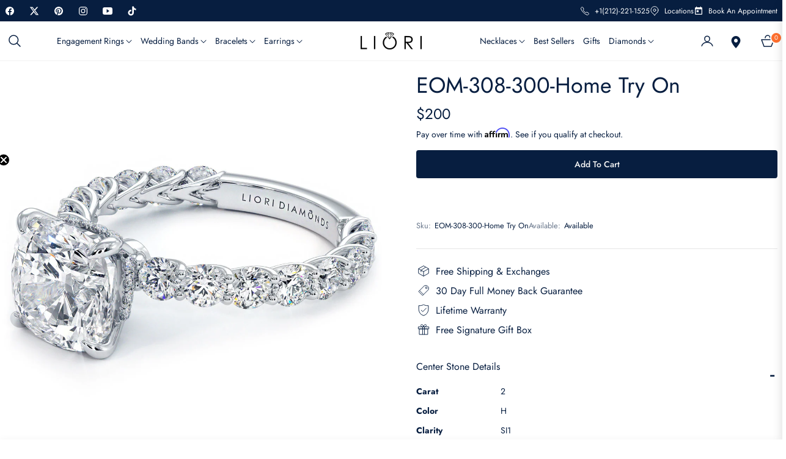

--- FILE ---
content_type: text/javascript
request_url: https://cdn.starapps.studio/apps/vsk/lioridiamonds/data.js
body_size: 19450
content:
"use strict";"undefined"==typeof window.starapps_data&&(window.starapps_data={}),"undefined"==typeof window.starapps_data.product_groups&&(window.starapps_data.product_groups=[{"id":3450105,"products_preset_id":493803,"collections_swatch":"custom_swatch","group_name":"DBN-009","option_name":"","collections_preset_id":493811,"display_position":"top","products_swatch":"custom_swatch","mobile_products_preset_id":493803,"mobile_products_swatch":"custom_swatch","mobile_collections_preset_id":493811,"mobile_collections_swatch":"custom_swatch","same_products_preset_for_mobile":true,"same_collections_preset_for_mobile":true,"option_values":[{"id":8110079475957,"option_value":"14k White Gold","handle":"0-75ctw-round-brilliant-buttercup-diamond-bangle-bracelet-set-in-14k-white-gold","published":true,"swatch_src":"file","swatch_value":null},{"id":8110088126709,"option_value":"14k Yellow Gold","handle":"0-75ctw-round-brilliant-buttercup-diamond-bangle-bracelet-set-in-14k-yellow-gold","published":true,"swatch_src":"file","swatch_value":null},{"id":8110091600117,"option_value":"14k Rose Gold","handle":"0-75ctw-round-brilliant-buttercup-diamond-bangle-bracelet-set-in-14k-rose-gold","published":true,"swatch_src":"file","swatch_value":null}]},{"id":3454955,"products_preset_id":493803,"collections_swatch":"custom_swatch","group_name":"DBN-010","option_name":"","collections_preset_id":493811,"display_position":"top","products_swatch":"custom_swatch","mobile_products_preset_id":493803,"mobile_products_swatch":"custom_swatch","mobile_collections_preset_id":493811,"mobile_collections_swatch":"custom_swatch","same_products_preset_for_mobile":true,"same_collections_preset_for_mobile":true,"option_values":[{"id":8110101102837,"option_value":"14k White Gold","handle":"1-25ctw-round-brilliant-buttercup-diamond-bangle-bracelet-set-in-14k-white-gold","published":true,"swatch_src":"file","swatch_value":null},{"id":8110104838389,"option_value":"14k Yellow Gold","handle":"1-25ctw-round-brilliant-buttercup-diamond-bangle-bracelet-set-in-14k-yellow-gold","published":true,"swatch_src":"file","swatch_value":null},{"id":8110108475637,"option_value":"14k Rose Gold","handle":"1-25ctw-round-brilliant-buttercup-diamond-bangle-bracelet-set-in-14k-rose-gold","published":true,"swatch_src":"file","swatch_value":null}]},{"id":3707242,"products_preset_id":493803,"collections_swatch":"custom_swatch","group_name":"DBN-011","option_name":"","collections_preset_id":493811,"display_position":"top","products_swatch":"custom_swatch","mobile_products_preset_id":493803,"mobile_products_swatch":"custom_swatch","mobile_collections_preset_id":493811,"mobile_collections_swatch":"custom_swatch","same_products_preset_for_mobile":true,"same_collections_preset_for_mobile":true,"option_values":[{"id":8147653886197,"option_value":"14k White Gold","handle":"1-25ctw-round-brilliant-diamond-bangle-bracelet-set-in-14k-white-gold","published":true,"swatch_src":"file","swatch_value":null},{"id":8147657720053,"option_value":"14k Yellow Gold","handle":"1-25ctw-round-brilliant-diamond-bangle-bracelet-set-in-14k-yellow-gold","published":true,"swatch_src":"file","swatch_value":null},{"id":8147686654197,"option_value":"14k Rose Gold","handle":"1-25ctw-round-brilliant-diamond-bangle-bracelet-set-in-14k-rose-gold","published":true,"swatch_src":"file","swatch_value":null}]},{"id":3707294,"products_preset_id":493803,"collections_swatch":"custom_swatch","group_name":"DBN-012","option_name":"","collections_preset_id":493811,"display_position":"top","products_swatch":"custom_swatch","mobile_products_preset_id":493803,"mobile_products_swatch":"custom_swatch","mobile_collections_preset_id":493811,"mobile_collections_swatch":"custom_swatch","same_products_preset_for_mobile":true,"same_collections_preset_for_mobile":true,"option_values":[{"id":8147694846197,"option_value":"14k White Gold","handle":"2-00ctw-round-brilliant-diamond-bangle-bracelet-set-in-14k-white-gold","published":true,"swatch_src":"file","swatch_value":null},{"id":8147695730933,"option_value":"14k Yellow Gold","handle":"2-00ctw-round-brilliant-diamond-bangle-bracelet-set-in-14k-yellow-gold","published":true,"swatch_src":"file","swatch_value":null},{"id":8147701039349,"option_value":"14k Rose Gold","handle":"2-00ctw-round-brilliant-diamond-bangle-bracelet-set-in-14k-rose-gold","published":true,"swatch_src":"file","swatch_value":null}]},{"id":3801298,"products_preset_id":493803,"collections_swatch":"custom_swatch","group_name":"EB-EM-20","option_name":"","collections_preset_id":493811,"display_position":"top","products_swatch":"custom_swatch","mobile_products_preset_id":493803,"mobile_products_swatch":"custom_swatch","mobile_collections_preset_id":493811,"mobile_collections_swatch":"custom_swatch","same_products_preset_for_mobile":true,"same_collections_preset_for_mobile":true,"option_values":[{"id":8229250400501,"option_value":"14k White Gold ","handle":"4-60ctw-emerald-cut-diamond-eternity-wedding-band-anniversary-ring-14k-white-gold","published":true,"swatch_src":"file","swatch_value":null},{"id":8229266489589,"option_value":"14k Yellow Gold ","handle":"4-60ctw-emerald-cut-diamond-eternity-wedding-band-anniversary-ring-14k-yellow-gold","published":true,"swatch_src":"file","swatch_value":null},{"id":8229278908661,"option_value":"14k Rose Gold ","handle":"4-60ctw-emerald-cut-diamond-eternity-wedding-band-anniversary-ring-14k-rose-gold","published":true,"swatch_src":"file","swatch_value":null},{"id":8229296505077,"option_value":"Platinum (+$1000)","handle":"4-60ctw-emerald-cut-diamond-eternity-wedding-band-anniversary-ring-set-in-platinum","published":true,"swatch_src":"file","swatch_value":null}]},{"id":3801299,"products_preset_id":493803,"collections_swatch":"custom_swatch","group_name":"EB-EM-25","option_name":"","collections_preset_id":493811,"display_position":"top","products_swatch":"custom_swatch","mobile_products_preset_id":493803,"mobile_products_swatch":"custom_swatch","mobile_collections_preset_id":493811,"mobile_collections_swatch":"custom_swatch","same_products_preset_for_mobile":true,"same_collections_preset_for_mobile":true,"option_values":[{"id":8229304762613,"option_value":"14k White Gold","handle":"5-25ctw-emerald-cut-diamond-eternity-wedding-band-anniversary-ring-14k-white-gold","published":true,"swatch_src":"file","swatch_value":null},{"id":8229304893685,"option_value":"14k Yellow Gold","handle":"5-25ctw-emerald-cut-diamond-eternity-wedding-band-anniversary-ring-14k-yellow-gold","published":true,"swatch_src":"file","swatch_value":null},{"id":8229305057525,"option_value":"14k Rose Gold","handle":"5-25ctw-emerald-cut-diamond-eternity-wedding-band-anniversary-ring-14k-rose-gold","published":true,"swatch_src":"file","swatch_value":null},{"id":8229305123061,"option_value":"Platinum (+$1000)","handle":"5-25ctw-emerald-cut-diamond-eternity-wedding-band-anniversary-ring-set-in-platinum","published":true,"swatch_src":"file","swatch_value":null}]},{"id":3801300,"products_preset_id":493803,"collections_swatch":"custom_swatch","group_name":"EB-EM-35","option_name":"","collections_preset_id":493811,"display_position":"top","products_swatch":"custom_swatch","mobile_products_preset_id":493803,"mobile_products_swatch":"custom_swatch","mobile_collections_preset_id":493811,"mobile_collections_swatch":"custom_swatch","same_products_preset_for_mobile":true,"same_collections_preset_for_mobile":true,"option_values":[{"id":8229305417973,"option_value":"14k White Gold","handle":"6-65ctw-emerald-cut-diamond-eternity-wedding-band-anniversary-ring-14k-white-gold","published":true,"swatch_src":"file","swatch_value":null},{"id":8229305581813,"option_value":"14k Yellow Gold","handle":"6-65ctw-emerald-cut-diamond-eternity-wedding-band-anniversary-ring-14k-yellow-gold","published":true,"swatch_src":"file","swatch_value":null},{"id":8229305680117,"option_value":"14k Rose Gold","handle":"6-65ctw-emerald-cut-diamond-eternity-wedding-band-anniversary-ring-14k-rose-gold","published":true,"swatch_src":"file","swatch_value":null},{"id":8229305745653,"option_value":"Platinum (+$1000)","handle":"6-65ctw-emerald-cut-diamond-eternity-wedding-band-anniversary-ring-set-in-platinum","published":true,"swatch_src":"file","swatch_value":null}]},{"id":4160615,"products_preset_id":493803,"collections_swatch":"custom_swatch","group_name":"EB-EM-50","option_name":"","collections_preset_id":493811,"display_position":"top","products_swatch":"custom_swatch","mobile_products_preset_id":493803,"mobile_products_swatch":"custom_swatch","mobile_collections_preset_id":493811,"mobile_collections_swatch":"custom_swatch","same_products_preset_for_mobile":true,"same_collections_preset_for_mobile":true,"option_values":[{"id":8531326140661,"option_value":"14k White Gold","handle":"9-00ctw-emerald-cut-diamond-eternity-band-set-in-14k-white-gold","published":true,"swatch_src":"file","swatch_value":null},{"id":8531326533877,"option_value":"14k Yellow Gold","handle":"9-00ctw-emerald-cut-diamond-eternity-band-set-in-14k-yellow-gold","published":true,"swatch_src":"file","swatch_value":null},{"id":8531325616373,"option_value":"14k Rose Gold","handle":"9-00ctw-emerald-cut-diamond-eternity-band-set-in-14k-rose-gold","published":true,"swatch_src":"file","swatch_value":null},{"id":8531334070517,"option_value":"Platinum (+$1000)","handle":"9-00ctw-emerald-cut-diamond-eternity-band-set-in-platinum","published":true,"swatch_src":"file","swatch_value":null}]},{"id":3801287,"products_preset_id":493803,"collections_swatch":"custom_swatch","group_name":"EB-OV-20","option_name":"","collections_preset_id":493811,"display_position":"top","products_swatch":"custom_swatch","mobile_products_preset_id":493803,"mobile_products_swatch":"custom_swatch","mobile_collections_preset_id":493811,"mobile_collections_swatch":"custom_swatch","same_products_preset_for_mobile":true,"same_collections_preset_for_mobile":true,"option_values":[{"id":8229058281717,"option_value":"14k White Gold","handle":"4-20ctw-oval-cut-diamond-eternity-wedding-band-anniversary-ring-14k-white-gold","published":true,"swatch_src":"file","swatch_value":null},{"id":8229104058613,"option_value":"14k White Gold","handle":"4-20ctw-oval-cut-diamond-eternity-wedding-band-anniversary-ring-14k-yellow-gold","published":true,"swatch_src":"file","swatch_value":null},{"id":8229096816885,"option_value":"14k White Gold","handle":"4-20ctw-oval-cut-diamond-eternity-wedding-band-anniversary-ring-14k-rose-gold","published":true,"swatch_src":"file","swatch_value":null},{"id":8229118116085,"option_value":"Platinum (+$1000)","handle":"4-20ctw-oval-cut-diamond-eternity-wedding-band-anniversary-ring-set-in-platinum","published":true,"swatch_src":"file","swatch_value":null}]},{"id":3801288,"products_preset_id":493803,"collections_swatch":"custom_swatch","group_name":"EB-OV-25","option_name":"","collections_preset_id":493811,"display_position":"top","products_swatch":"custom_swatch","mobile_products_preset_id":493803,"mobile_products_swatch":"custom_swatch","mobile_collections_preset_id":493811,"mobile_collections_swatch":"custom_swatch","same_products_preset_for_mobile":true,"same_collections_preset_for_mobile":true,"option_values":[{"id":8229136990453,"option_value":"14k White Gold","handle":"5-00ctw-oval-cut-diamond-eternity-wedding-band-anniversary-ring-14k-white-gold","published":true,"swatch_src":"file","swatch_value":null},{"id":8229142757621,"option_value":"14k Yellow Gold","handle":"5-00ctw-oval-cut-diamond-eternity-wedding-band-anniversary-ring-14k-yellow-gold","published":true,"swatch_src":"file","swatch_value":null},{"id":8229146493173,"option_value":"14k Rose Gold","handle":"5-00ctw-oval-cut-diamond-eternity-wedding-band-anniversary-ring-14k-roise-gold","published":true,"swatch_src":"file","swatch_value":null},{"id":8229149999349,"option_value":"Platinum (+$1000)","handle":"5-00ctw-oval-cut-diamond-eternity-wedding-band-anniversary-ring-set-in-platinum","published":true,"swatch_src":"file","swatch_value":null}]},{"id":3801290,"products_preset_id":493803,"collections_swatch":"custom_swatch","group_name":"EB-OV-35","option_name":"Finish","collections_preset_id":493811,"display_position":"top","products_swatch":"custom_swatch","mobile_products_preset_id":493803,"mobile_products_swatch":"custom_swatch","mobile_collections_preset_id":493811,"mobile_collections_swatch":"custom_swatch","same_products_preset_for_mobile":true,"same_collections_preset_for_mobile":true,"option_values":[{"id":8229162582261,"option_value":"14k White Gold","handle":"5-95ctw-oval-cut-diamond-eternity-wedding-band-anniversary-ring-14k-white-gold","published":true,"swatch_src":"file","swatch_value":null},{"id":8229168120053,"option_value":"14k Yellow Gold","handle":"5-95ctw-oval-cut-diamond-eternity-wedding-band-anniversary-ring-14k-yellow-gold","published":true,"swatch_src":"file","swatch_value":null},{"id":8229173526773,"option_value":"14k Rose Gold","handle":"5-95ctw-oval-cut-diamond-eternity-wedding-band-anniversary-ring-14k-rose-gold","published":true,"swatch_src":"file","swatch_value":null},{"id":8229178409205,"option_value":"Platinum (+$1000)","handle":"5-95ctw-oval-cut-diamond-eternity-wedding-band-anniversary-ring-set-in-platinum","published":true,"swatch_src":"file","swatch_value":null}]},{"id":3801297,"products_preset_id":493803,"collections_swatch":"custom_swatch","group_name":"EB-OV-50","option_name":"","collections_preset_id":493811,"display_position":"top","products_swatch":"custom_swatch","mobile_products_preset_id":493803,"mobile_products_swatch":"custom_swatch","mobile_collections_preset_id":493811,"mobile_collections_swatch":"custom_swatch","same_products_preset_for_mobile":true,"same_collections_preset_for_mobile":true,"option_values":[{"id":8229190303989,"option_value":"14k White Gold","handle":"7-95ctw-oval-cut-diamond-eternity-wedding-band-anniversary-ring-14k-white-gold","published":true,"swatch_src":"file","swatch_value":null},{"id":8229206130933,"option_value":"14k Yellow Gold","handle":"7-95ctw-oval-cut-diamond-eternity-wedding-band-anniversary-ring-14k-yellow-gold","published":true,"swatch_src":"file","swatch_value":null},{"id":8229215338741,"option_value":"14k Rose Gold","handle":"7-95ctw-oval-cut-diamond-eternity-wedding-band-anniversary-ring-14k-rose-gold","published":true,"swatch_src":"file","swatch_value":null},{"id":8229226971381,"option_value":"Platinum (+$1000)","handle":"7-95ctw-oval-cut-diamond-eternity-wedding-band-anniversary-ring-set-in-platinum","published":true,"swatch_src":"file","swatch_value":null}]},{"id":4160631,"products_preset_id":493803,"collections_swatch":"custom_swatch","group_name":"EB-RAD-20","option_name":"","collections_preset_id":493811,"display_position":"top","products_swatch":"custom_swatch","mobile_products_preset_id":493803,"mobile_products_swatch":"custom_swatch","mobile_collections_preset_id":493811,"mobile_collections_swatch":"custom_swatch","same_products_preset_for_mobile":true,"same_collections_preset_for_mobile":true,"option_values":[{"id":8531583041781,"option_value":"14k White Gold","handle":"4-60ctw-radiant-cut-diamond-eternity-band-set-in-14k-white-gold","published":true,"swatch_src":"file","swatch_value":null},{"id":8531587989749,"option_value":"14k Yellow Gold","handle":"4-60ctw-radiant-cut-diamond-eternity-band-set-in-14k-yellow-gold","published":true,"swatch_src":"file","swatch_value":null},{"id":8531625443573,"option_value":"14k Rose Gold","handle":"4-60ctw-radiant-cut-diamond-eternity-band-set-in-14k-rose-gold","published":true,"swatch_src":"file","swatch_value":null},{"id":8531631898869,"option_value":"Platinum (+$1000)","handle":"4-60ctw-radiant-cut-diamond-eternity-band-set-in-platinum","published":true,"swatch_src":"file","swatch_value":null}]},{"id":4160632,"products_preset_id":493803,"collections_swatch":"custom_swatch","group_name":"EB-RAD-25","option_name":"","collections_preset_id":493811,"display_position":"top","products_swatch":"custom_swatch","mobile_products_preset_id":493803,"mobile_products_swatch":"custom_swatch","mobile_collections_preset_id":493811,"mobile_collections_swatch":"custom_swatch","same_products_preset_for_mobile":true,"same_collections_preset_for_mobile":true,"option_values":[{"id":8531640025333,"option_value":"14k White Gold","handle":"5-25ctw-radiant-cut-diamond-eternity-band-set-in-14k-white-gold","published":true,"swatch_src":"file","swatch_value":null},{"id":8531645071605,"option_value":"14k Yellow Gold","handle":"5-25ctw-radiant-cut-diamond-eternity-band-set-in-14k-yellow","published":true,"swatch_src":"file","swatch_value":null},{"id":8531648315637,"option_value":"14k Rose Gold","handle":"5-25ctw-radiant-cut-diamond-eternity-band-set-in-14k-rose-gold","published":true,"swatch_src":"file","swatch_value":null},{"id":8531650642165,"option_value":"Platinum (+$1000)","handle":"5-25ctw-radiant-cut-diamond-eternity-band-set-in-platinum","published":true,"swatch_src":"file","swatch_value":null}]},{"id":4160634,"products_preset_id":493803,"collections_swatch":"custom_swatch","group_name":"EB-RAD-35","option_name":"","collections_preset_id":493811,"display_position":"top","products_swatch":"custom_swatch","mobile_products_preset_id":493803,"mobile_products_swatch":"custom_swatch","mobile_collections_preset_id":493811,"mobile_collections_swatch":"custom_swatch","same_products_preset_for_mobile":true,"same_collections_preset_for_mobile":true,"option_values":[{"id":8531653787893,"option_value":"14k White Gold","handle":"6-65ctw-radiant-cut-diamond-eternity-band-set-in-14k-white-gold","published":true,"swatch_src":"file","swatch_value":null},{"id":8531658146037,"option_value":"14k Yellow Gold","handle":"6-65ctw-radiant-cut-diamond-eternity-band-set-in-14k-yellow-gold","published":true,"swatch_src":"file","swatch_value":null},{"id":8531659423989,"option_value":"14k Rose Gold","handle":"6-65ctw-radiant-cut-diamond-eternity-band-set-in-14k-rose-gold","published":true,"swatch_src":"file","swatch_value":null},{"id":8531660407029,"option_value":"Platinum (+$1000)","handle":"6-65ctw-radiant-cut-diamond-eternity-band-set-in-platinum","published":true,"swatch_src":"file","swatch_value":null}]},{"id":4161571,"products_preset_id":493803,"collections_swatch":"custom_swatch","group_name":"EB-RAD-50","option_name":"","collections_preset_id":493811,"display_position":"top","products_swatch":"custom_swatch","mobile_products_preset_id":493803,"mobile_products_swatch":"custom_swatch","mobile_collections_preset_id":493811,"mobile_collections_swatch":"custom_swatch","same_products_preset_for_mobile":true,"same_collections_preset_for_mobile":true,"option_values":[{"id":8535469687029,"option_value":"14k White Gold","handle":"9-00ctw-radiant-cut-diamond-eternity-band-set-in-14k-white-gold","published":true,"swatch_src":"file","swatch_value":null},{"id":8535470670069,"option_value":"14k Yellow Gold","handle":"9-00ctw-radiant-cut-diamond-eternity-band-set-in-14k-yellow-gold","published":true,"swatch_src":"file","swatch_value":null},{"id":8535475454197,"option_value":"14k Rose Gold","handle":"9-00ctw-radiant-cut-diamond-eternity-band-set-in-14k-rose-gold","published":true,"swatch_src":"file","swatch_value":null},{"id":8535476633845,"option_value":"Platinum (+$1000)","handle":"9-00ctw-radiant-cut-diamond-eternity-band-set-in-platinum","published":true,"swatch_src":"file","swatch_value":null}]},{"id":3638035,"products_preset_id":493803,"collections_swatch":"custom_swatch","group_name":"EOM-001-150-LG","option_name":"","collections_preset_id":493811,"display_position":"top","products_swatch":"custom_swatch","mobile_products_preset_id":493803,"mobile_products_swatch":"custom_swatch","mobile_collections_preset_id":493811,"mobile_collections_swatch":"custom_swatch","same_products_preset_for_mobile":true,"same_collections_preset_for_mobile":true,"option_values":[{"id":8132398383349,"option_value":"14k White Gold","handle":"1-5-carat-round-brilliant-petite-tapered-4-prong-solitaire-2","published":true,"swatch_src":"file","swatch_value":null},{"id":8132395401461,"option_value":"14k Yellow Gold","handle":"1-5-carat-round-brilliant-petite-tapered-4-prong-solitaire","published":true,"swatch_src":"file","swatch_value":null},{"id":8132397433077,"option_value":"14k Rose Gold","handle":"1-5-carat-round-brilliant-petite-tapered-4-prong-solitaire-1","published":true,"swatch_src":"file","swatch_value":null},{"id":7916758335733,"option_value":"Platinum (+$200)","handle":"1-5-carat-round-brilliant-petite-tapered-4-prong-solitaire-lab-grown-diamond-engagement-ring-setting-in-platinum-eom-1-150-lg-1","published":true,"swatch_src":"file","swatch_value":null}]},{"id":3724751,"products_preset_id":493803,"collections_swatch":"custom_swatch","group_name":"EOM-001-200-LG","option_name":"","collections_preset_id":493811,"display_position":"top","products_swatch":"custom_swatch","mobile_products_preset_id":493803,"mobile_products_swatch":"custom_swatch","mobile_collections_preset_id":493811,"mobile_collections_swatch":"custom_swatch","same_products_preset_for_mobile":true,"same_collections_preset_for_mobile":true,"option_values":[{"id":8166500532469,"option_value":"14k White Gold","handle":"2-carat-round-brilliant-petite-tapered-4-prong-solitaire-2","published":true,"swatch_src":"file","swatch_value":null},{"id":8166493421813,"option_value":"14k Yellow Gold","handle":"2-carat-round-brilliant-petite-tapered-4-prong-solitaire","published":true,"swatch_src":"file","swatch_value":null},{"id":8166500040949,"option_value":"14k Rose Gold","handle":"2-carat-round-brilliant-petite-tapered-4-prong-solitaire-1","published":true,"swatch_src":"file","swatch_value":null},{"id":7916758040821,"option_value":"Platinum (+$200)","handle":"2-carat-round-brilliant-petite-tapered-4-prong-solitaire-lab-grown-diamond-engagement-ring-setting-in-platinum-eom-1-200-lg-1","published":true,"swatch_src":"file","swatch_value":null}]},{"id":3724755,"products_preset_id":493803,"collections_swatch":"custom_swatch","group_name":"EOM-001-250-LG","option_name":"","collections_preset_id":493811,"display_position":"top","products_swatch":"custom_swatch","mobile_products_preset_id":493803,"mobile_products_swatch":"custom_swatch","mobile_collections_preset_id":493811,"mobile_collections_swatch":"custom_swatch","same_products_preset_for_mobile":true,"same_collections_preset_for_mobile":true,"option_values":[{"id":8166515540213,"option_value":"14k White Gold","handle":"2-5-carat-round-brilliant-petite-tapered-4-prong-solitaire-2","published":true,"swatch_src":"file","swatch_value":null},{"id":8166512099573,"option_value":"14k Yellow Gold","handle":"2-5-carat-round-brilliant-petite-tapered-4-prong-solitaire","published":true,"swatch_src":"file","swatch_value":null},{"id":8166514098421,"option_value":"14k Rose Gold","handle":"2-5-carat-round-brilliant-petite-tapered-4-prong-solitaire-1","published":true,"swatch_src":"file","swatch_value":null},{"id":7916757811445,"option_value":"Platinum (+$200)","handle":"2-5-carat-round-brilliant-petite-tapered-4-prong-solitaire-lab-grown-diamond-engagement-ring-setting-in-platinum-eom-1-250-lg-1","published":true,"swatch_src":"file","swatch_value":null}]},{"id":3724762,"products_preset_id":493803,"collections_swatch":"custom_swatch","group_name":"EOM-001-300-LG","option_name":"","collections_preset_id":493811,"display_position":"top","products_swatch":"custom_swatch","mobile_products_preset_id":493803,"mobile_products_swatch":"custom_swatch","mobile_collections_preset_id":493811,"mobile_collections_swatch":"custom_swatch","same_products_preset_for_mobile":true,"same_collections_preset_for_mobile":true,"option_values":[{"id":8166563971317,"option_value":"14k White Gold","handle":"3-carat-round-brilliant-petite-tapered-4-prong-solitaire-2","published":true,"swatch_src":"file","swatch_value":null},{"id":8166522028277,"option_value":"14k Yellow Gold","handle":"3-carat-round-brilliant-petite-tapered-4-prong-solitaire","published":true,"swatch_src":"file","swatch_value":null},{"id":8166563479797,"option_value":"14k Rose Gold","handle":"3-carat-round-brilliant-petite-tapered-4-prong-solitaire-1","published":true,"swatch_src":"file","swatch_value":null},{"id":7916757647605,"option_value":"Platinum (+$200)","handle":"3-carat-round-brilliant-petite-tapered-4-prong-solitaire-lab-grown-diamond-engagement-ring-setting-in-platinum-eom-1-300-lg-1","published":true,"swatch_src":"file","swatch_value":null}]},{"id":3724776,"products_preset_id":493803,"collections_swatch":"custom_swatch","group_name":"EOM-002-150-LG","option_name":"","collections_preset_id":493811,"display_position":"top","products_swatch":"custom_swatch","mobile_products_preset_id":493803,"mobile_products_swatch":"custom_swatch","mobile_collections_preset_id":493811,"mobile_collections_swatch":"custom_swatch","same_products_preset_for_mobile":true,"same_collections_preset_for_mobile":true,"option_values":[{"id":8166673285365,"option_value":"14k White Gold","handle":"1-5-carat-round-brilliant-petite-tapered-6-prong-solitaire-2","published":true,"swatch_src":"file","swatch_value":null},{"id":8166670991605,"option_value":"14k Yellow Gold","handle":"1-5-carat-round-brilliant-petite-tapered-6-prong-solitaire","published":true,"swatch_src":"file","swatch_value":null},{"id":8166672335093,"option_value":"14k Rose Gold","handle":"1-5-carat-round-brilliant-petite-tapered-6-prong-solitaire-1","published":true,"swatch_src":"file","swatch_value":null},{"id":7916759318773,"option_value":"Platinum (+$200)","handle":"1-5-carat-round-brilliant-petite-tapered-6-prong-solitaire-lab-grown-diamond-engagement-ring-setting-in-platinum-eom-2-150-lg-1","published":true,"swatch_src":"file","swatch_value":null}]},{"id":4206122,"products_preset_id":493803,"collections_swatch":"custom_swatch","group_name":"EOM-002-200-LG","option_name":"","collections_preset_id":493811,"display_position":"top","products_swatch":"custom_swatch","mobile_products_preset_id":493803,"mobile_products_swatch":"custom_swatch","mobile_collections_preset_id":493811,"mobile_collections_swatch":"custom_swatch","same_products_preset_for_mobile":true,"same_collections_preset_for_mobile":true,"option_values":[{"id":8637328982261,"option_value":"14k White Gold","handle":"2-carat-round-brilliant-petite-tapered-6-prong-solitaire-2","published":true,"swatch_src":"file","swatch_value":null},{"id":8637295657205,"option_value":"14k Yellow Gold","handle":"2-carat-round-brilliant-petite-tapered-6-prong-solitaire","published":true,"swatch_src":"file","swatch_value":null},{"id":8637312237813,"option_value":"14k Rose Gold","handle":"2-carat-round-brilliant-petite-tapered-6-prong-solitaire-1","published":true,"swatch_src":"file","swatch_value":null},{"id":7916759122165,"option_value":"Platinum (+$200) ","handle":"2-carat-round-brilliant-petite-tapered-6-prong-solitaire-lab-grown-diamond-engagement-ring-setting-in-platinum-eom-2-200-lg-1","published":true,"swatch_src":"file","swatch_value":null}]},{"id":3660305,"products_preset_id":493803,"collections_swatch":"custom_swatch","group_name":"EOM-002-250-LG","option_name":"","collections_preset_id":493811,"display_position":"top","products_swatch":"custom_swatch","mobile_products_preset_id":493803,"mobile_products_swatch":"custom_swatch","mobile_collections_preset_id":493811,"mobile_collections_swatch":"custom_swatch","same_products_preset_for_mobile":true,"same_collections_preset_for_mobile":true,"option_values":[{"id":8134202786037,"option_value":"14k White Gold","handle":"2-5-carat-round-brilliant-petite-tapered-6-prong-solitaire-2","published":true,"swatch_src":"file","swatch_value":null},{"id":8134201737461,"option_value":"14k Yellow Gold","handle":"2-5-carat-round-brilliant-petite-tapered-6-prong-solitaire","published":true,"swatch_src":"file","swatch_value":null},{"id":8134202392821,"option_value":"14k Rose Gold","handle":"2-5-carat-round-brilliant-petite-tapered-6-prong-solitaire-1","published":true,"swatch_src":"file","swatch_value":null},{"id":7916758958325,"option_value":"Platinum (+$500)","handle":"2-5-carat-round-brilliant-petite-tapered-6-prong-solitaire-lab-grown-diamond-engagement-ring-setting-in-platinum-eom-2-250-lg-1","published":true,"swatch_src":"file","swatch_value":null}]},{"id":3656074,"products_preset_id":493803,"collections_swatch":"custom_swatch","group_name":"EOM-002-300-LG","option_name":"","collections_preset_id":493811,"display_position":"top","products_swatch":"custom_swatch","mobile_products_preset_id":493803,"mobile_products_swatch":"custom_swatch","mobile_collections_preset_id":493811,"mobile_collections_swatch":"custom_swatch","same_products_preset_for_mobile":true,"same_collections_preset_for_mobile":true,"option_values":[{"id":8133732892917,"option_value":"14k White Gold","handle":"3-carat-round-brilliant-petite-tapered-6-prong-solitaire-2","published":true,"swatch_src":"file","swatch_value":null},{"id":8133731123445,"option_value":"14k Yellow Gold","handle":"3-carat-round-brilliant-petite-tapered-6-prong-solitaire","published":true,"swatch_src":"file","swatch_value":null},{"id":8133732040949,"option_value":"14k Rose Gold","handle":"3-carat-round-brilliant-petite-tapered-6-prong-solitaire-1","published":true,"swatch_src":"file","swatch_value":null},{"id":7916758794485,"option_value":"Platinum (+$500)","handle":"3-carat-round-brilliant-petite-tapered-6-prong-solitaire-lab-grown-diamond-engagement-ring-setting-in-platinum-eom-2-300-lg-1","published":true,"swatch_src":"file","swatch_value":null}]},{"id":1206255,"products_preset_id":493803,"collections_swatch":"custom_swatch","group_name":"EOM-003-150-LG","option_name":"","collections_preset_id":493811,"display_position":"top","products_swatch":"custom_swatch","mobile_products_preset_id":493803,"mobile_products_swatch":"custom_swatch","mobile_collections_preset_id":493811,"mobile_collections_swatch":"custom_swatch","same_products_preset_for_mobile":true,"same_collections_preset_for_mobile":true,"option_values":[{"id":7984462692597,"option_value":"14k White Gold","handle":"1-5-carat-oval-cut-petite-wire-basket-solitaire","published":true,"swatch_src":"file","swatch_value":null},{"id":7994172932341,"option_value":"14k Yellow Gold","handle":"1-5-carat-oval-cut-petite-wire-basket-solitaire-2","published":true,"swatch_src":"file","swatch_value":null},{"id":7994172604661,"option_value":"14k Rose Gold","handle":"1-5-carat-oval-cut-petite-wire-basket-solitaire-1","published":true,"swatch_src":"file","swatch_value":null},{"id":8001463648501,"option_value":"Platinum (+$500)","handle":"1-5-carat-oval-cut-petite-wire-basket-solitaire-3","published":true,"swatch_src":"file","swatch_value":null}]},{"id":1206256,"products_preset_id":493803,"collections_swatch":"custom_swatch","group_name":"EOM-003-200-LG","option_name":"","collections_preset_id":493811,"display_position":"top","products_swatch":"custom_swatch","mobile_products_preset_id":493803,"mobile_products_swatch":"custom_swatch","mobile_collections_preset_id":493811,"mobile_collections_swatch":"custom_swatch","same_products_preset_for_mobile":true,"same_collections_preset_for_mobile":true,"option_values":[{"id":7984467083509,"option_value":"14k White Gold","handle":"2-carat-oval-cut-petite-wire-basket-solitaire","published":true,"swatch_src":"file","swatch_value":null},{"id":7994173554933,"option_value":"14k Yellow Gold","handle":"2-carat-oval-cut-petite-wire-basket-solitaire-2","published":true,"swatch_src":"file","swatch_value":null},{"id":7994173227253,"option_value":"14k Rose Gold","handle":"2-carat-oval-cut-petite-wire-basket-solitaire-1","published":true,"swatch_src":"file","swatch_value":null},{"id":8001463845109,"option_value":"Platinum (+$500)","handle":"2-carat-oval-cut-petite-wire-basket-solitaire-3","published":true,"swatch_src":"file","swatch_value":null}]},{"id":1206258,"products_preset_id":493803,"collections_swatch":"custom_swatch","group_name":"EOM-003-300-LG","option_name":"","collections_preset_id":493811,"display_position":"top","products_swatch":"custom_swatch","mobile_products_preset_id":493803,"mobile_products_swatch":"custom_swatch","mobile_collections_preset_id":493811,"mobile_collections_swatch":"custom_swatch","same_products_preset_for_mobile":true,"same_collections_preset_for_mobile":true,"option_values":[{"id":7984467673333,"option_value":"14k White Gold","handle":"3-carat-oval-cut-petite-wire-basket-solitaire","published":true,"swatch_src":"file","swatch_value":null},{"id":7994174374133,"option_value":"14k Yellow Gold","handle":"3-carat-oval-cut-petite-wire-basket-solitaire-2","published":true,"swatch_src":"file","swatch_value":null},{"id":7994173849845,"option_value":"14k Rose Gold","handle":"3-carat-oval-cut-petite-wire-basket-solitaire-1","published":true,"swatch_src":"file","swatch_value":null},{"id":8001464402165,"option_value":"Platinum (+$500)","handle":"3-carat-oval-cut-petite-wire-basket-solitaire-3","published":true,"swatch_src":"file","swatch_value":null}]},{"id":1206259,"products_preset_id":493803,"collections_swatch":"custom_swatch","group_name":"EOM-003-400-LG","option_name":"","collections_preset_id":493811,"display_position":"top","products_swatch":"custom_swatch","mobile_products_preset_id":493803,"mobile_products_swatch":"custom_swatch","mobile_collections_preset_id":493811,"mobile_collections_swatch":"custom_swatch","same_products_preset_for_mobile":true,"same_collections_preset_for_mobile":true,"option_values":[{"id":7984468099317,"option_value":"14k White Gold","handle":"4-carat-oval-cut-petite-wire-basket-solitaire","published":true,"swatch_src":"file","swatch_value":null},{"id":7994178044149,"option_value":"14k Yellow Gold","handle":"4-carat-oval-cut-petite-wire-basket-solitaire-2","published":true,"swatch_src":"file","swatch_value":null},{"id":7994175357173,"option_value":"14k Rose Gold","handle":"4-carat-oval-cut-petite-wire-basket-solitaire-1","published":true,"swatch_src":"file","swatch_value":null},{"id":8001464795381,"option_value":"Platinum (+$500)","handle":"4-carat-oval-cut-petite-wire-basket-solitaire-3","published":true,"swatch_src":"file","swatch_value":null}]},{"id":1206260,"products_preset_id":493803,"collections_swatch":"custom_swatch","group_name":"EOM-003-500-LG","option_name":"","collections_preset_id":493811,"display_position":"top","products_swatch":"custom_swatch","mobile_products_preset_id":493803,"mobile_products_swatch":"custom_swatch","mobile_collections_preset_id":493811,"mobile_collections_swatch":"custom_swatch","same_products_preset_for_mobile":true,"same_collections_preset_for_mobile":true,"option_values":[{"id":7984468361461,"option_value":"14k White Gold","handle":"5-carat-oval-cut-petite-wire-basket-solitaire","published":true,"swatch_src":"file","swatch_value":null},{"id":7994179387637,"option_value":"14k Yellow Gold","handle":"5-carat-oval-cut-petite-wire-basket-solitaire-2","published":true,"swatch_src":"file","swatch_value":null},{"id":7994178928885,"option_value":"14k Rose Gold","handle":"5-carat-oval-cut-petite-wire-basket-solitaire-1","published":true,"swatch_src":"file","swatch_value":null},{"id":8001466106101,"option_value":"Platinum (+$500)","handle":"5-carat-oval-cut-petite-wire-basket-solitaire-3","published":true,"swatch_src":"file","swatch_value":null}]},{"id":1206262,"products_preset_id":493803,"collections_swatch":"custom_swatch","group_name":"EOM-004-150-LG","option_name":"","collections_preset_id":493811,"display_position":"top","products_swatch":"custom_swatch","mobile_products_preset_id":493803,"mobile_products_swatch":"custom_swatch","mobile_collections_preset_id":493811,"mobile_collections_swatch":"custom_swatch","same_products_preset_for_mobile":true,"same_collections_preset_for_mobile":true,"option_values":[{"id":7984497754357,"option_value":"14k White Gold","handle":"1-5-carat-pear-shape-petite-wire-basket-solitaire","published":true,"swatch_src":"file","swatch_value":null},{"id":7994664321269,"option_value":"14k Yellow Gold","handle":"1-5-carat-pear-shape-petite-wire-basket-solitaire-2","published":true,"swatch_src":"file","swatch_value":null},{"id":7994663764213,"option_value":"14k Rose Gold","handle":"1-5-carat-pear-shape-petite-wire-basket-solitaire-1","published":true,"swatch_src":"file","swatch_value":null},{"id":8001468956917,"option_value":"Platinum (+$500)","handle":"1-5-carat-pear-shape-petite-wire-basket-solitaire-3","published":true,"swatch_src":"file","swatch_value":null}]},{"id":1206263,"products_preset_id":493803,"collections_swatch":"custom_swatch","group_name":"EOM-004-200-LG","option_name":"","collections_preset_id":493811,"display_position":"top","products_swatch":"custom_swatch","mobile_products_preset_id":493803,"mobile_products_swatch":"custom_swatch","mobile_collections_preset_id":493811,"mobile_collections_swatch":"custom_swatch","same_products_preset_for_mobile":true,"same_collections_preset_for_mobile":true,"option_values":[{"id":7984498475253,"option_value":"14k White Gold","handle":"2-carat-pear-shape-petite-wire-basket-solitaire","published":true,"swatch_src":"file","swatch_value":null},{"id":7994666320117,"option_value":"14k Yellow Gold","handle":"2-carat-pear-shape-petite-wire-basket-solitaire-2","published":true,"swatch_src":"file","swatch_value":null},{"id":7994665828597,"option_value":"14k Rose Gold","handle":"2-carat-pear-shape-petite-wire-basket-solitaire-1","published":true,"swatch_src":"file","swatch_value":null},{"id":8001469350133,"option_value":"Platinum (+$500)","handle":"2-carat-pear-shape-petite-wire-basket-solitaire-3","published":true,"swatch_src":"file","swatch_value":null}]},{"id":1206264,"products_preset_id":493803,"collections_swatch":"custom_swatch","group_name":"EOM-004-300-LG","option_name":"","collections_preset_id":493811,"display_position":"top","products_swatch":"custom_swatch","mobile_products_preset_id":493803,"mobile_products_swatch":"custom_swatch","mobile_collections_preset_id":493811,"mobile_collections_swatch":"custom_swatch","same_products_preset_for_mobile":true,"same_collections_preset_for_mobile":true,"option_values":[{"id":7984499065077,"option_value":"14k White Gold","handle":"3-carat-pear-shape-petite-wire-basket-solitaire","published":true,"swatch_src":"file","swatch_value":null},{"id":7994667696373,"option_value":"14k Rose Gold","handle":"3-carat-pear-shape-petite-wire-basket-solitaire-2","published":true,"swatch_src":"file","swatch_value":null},{"id":7994667237621,"option_value":"14k Rose Gold","handle":"3-carat-pear-shape-petite-wire-basket-solitaire-1","published":true,"swatch_src":"file","swatch_value":null},{"id":8001470857461,"option_value":"Platinum (+$500)","handle":"3-carat-pear-shape-petite-wire-basket-solitaire-3","published":true,"swatch_src":"file","swatch_value":null}]},{"id":1206265,"products_preset_id":493803,"collections_swatch":"custom_swatch","group_name":"EOM-004-400-LG","option_name":"","collections_preset_id":493811,"display_position":"top","products_swatch":"custom_swatch","mobile_products_preset_id":493803,"mobile_products_swatch":"custom_swatch","mobile_collections_preset_id":493811,"mobile_collections_swatch":"custom_swatch","same_products_preset_for_mobile":true,"same_collections_preset_for_mobile":true,"option_values":[{"id":7984499392757,"option_value":"14k White Gold","handle":"4-carat-pear-shape-petite-wire-basket-solitaire","published":true,"swatch_src":"file","swatch_value":null},{"id":7994670022901,"option_value":"14k Yellow Gold","handle":"4-carat-pear-shape-petite-wire-basket-solitaire-2","published":true,"swatch_src":"file","swatch_value":null},{"id":7994668646645,"option_value":"14k Rose Gold","handle":"4-carat-pear-shape-petite-wire-basket-solitaire-1","published":true,"swatch_src":"file","swatch_value":null},{"id":8001474035957,"option_value":"Platinum (+$500)","handle":"4-carat-pear-shape-petite-wire-basket-solitaire-3","published":true,"swatch_src":"file","swatch_value":null}]},{"id":1206266,"products_preset_id":493803,"collections_swatch":"custom_swatch","group_name":"EOM-004-500-LG","option_name":"","collections_preset_id":493811,"display_position":"top","products_swatch":"custom_swatch","mobile_products_preset_id":493803,"mobile_products_swatch":"custom_swatch","mobile_collections_preset_id":493811,"mobile_collections_swatch":"custom_swatch","same_products_preset_for_mobile":true,"same_collections_preset_for_mobile":true,"option_values":[{"id":7984499884277,"option_value":"14k White Gold","handle":"5-carat-pear-shape-petite-wire-basket-solitaire","published":true,"swatch_src":"file","swatch_value":null},{"id":7994673004789,"option_value":"14k Yellow Gold","handle":"5-carat-pear-shape-petite-wire-basket-solitaire-2","published":true,"swatch_src":"file","swatch_value":null},{"id":7994672611573,"option_value":"14k Rose Gold","handle":"5-carat-pear-shape-petite-wire-basket-solitaire-1","published":true,"swatch_src":"file","swatch_value":null},{"id":8001476854005,"option_value":"Platinum (+$500)","handle":"5-carat-pear-shape-petite-wire-basket-solitaire-3","published":true,"swatch_src":"file","swatch_value":null}]},{"id":1216248,"products_preset_id":493803,"collections_swatch":"custom_swatch","group_name":"EOM-005-EM-150-LG","option_name":"","collections_preset_id":493811,"display_position":"top","products_swatch":"custom_swatch","mobile_products_preset_id":493803,"mobile_products_swatch":"custom_swatch","mobile_collections_preset_id":493811,"mobile_collections_swatch":"custom_swatch","same_products_preset_for_mobile":true,"same_collections_preset_for_mobile":true,"option_values":[{"id":7993183797493,"option_value":"14k White Gold","handle":"1-5-carat-emerald-cut-petite-wire-basket-solitaire","published":true,"swatch_src":"file","swatch_value":null},{"id":8003463282933,"option_value":"14k White Gold","handle":"1-5-carat-emerald-cut-petite-wire-basket-solitaire-2","published":true,"swatch_src":"file","swatch_value":null},{"id":8003459678453,"option_value":"14k White Gold","handle":"1-5-carat-emerald-cut-petite-wire-basket-solitaire-1","published":true,"swatch_src":"file","swatch_value":null},{"id":8003465511157,"option_value":"Platinum (+$500)","handle":"1-5-carat-emerald-cut-petite-wire-basket-solitaire-3","published":true,"swatch_src":"file","swatch_value":null}]},{"id":1216251,"products_preset_id":493803,"collections_swatch":"custom_swatch","group_name":"EOM-005-EM-200-LG","option_name":"","collections_preset_id":493811,"display_position":"top","products_swatch":"custom_swatch","mobile_products_preset_id":493803,"mobile_products_swatch":"custom_swatch","mobile_collections_preset_id":493811,"mobile_collections_swatch":"custom_swatch","same_products_preset_for_mobile":true,"same_collections_preset_for_mobile":true,"option_values":[{"id":7993187401973,"option_value":"14k White Gold","handle":"2-carat-emerald-cut-petite-wire-basket-solitaire","published":true,"swatch_src":"file","swatch_value":null},{"id":8003495919861,"option_value":"14k White Gold","handle":"2-carat-emerald-cut-petite-wire-basket-solitaire-1","published":true,"swatch_src":"file","swatch_value":null},{"id":8003501195509,"option_value":"14k White Gold","handle":"2-carat-emerald-cut-petite-wire-basket-solitaire-2","published":true,"swatch_src":"file","swatch_value":null},{"id":8003503915253,"option_value":"Platinum (+$500)","handle":"2-carat-emerald-cut-petite-wire-basket-solitaire-3","published":true,"swatch_src":"file","swatch_value":null}]},{"id":1216253,"products_preset_id":493803,"collections_swatch":"custom_swatch","group_name":"EOM-005-EM-300-LG","option_name":"","collections_preset_id":493811,"display_position":"top","products_swatch":"custom_swatch","mobile_products_preset_id":493803,"mobile_products_swatch":"custom_swatch","mobile_collections_preset_id":493811,"mobile_collections_swatch":"custom_swatch","same_products_preset_for_mobile":true,"same_collections_preset_for_mobile":true,"option_values":[{"id":7993190580469,"option_value":"14k White Gold","handle":"3-carat-emerald-cut-petite-wire-basket-solitaire","published":true,"swatch_src":"file","swatch_value":null},{"id":8003515515125,"option_value":"14k Yellow Gold","handle":"3-carat-emerald-cut-petite-wire-basket-solitaire-2","published":true,"swatch_src":"file","swatch_value":null},{"id":8003512533237,"option_value":"14k Rose Gold","handle":"3-carat-emerald-cut-petite-wire-basket-solitaire-1","published":true,"swatch_src":"file","swatch_value":null},{"id":8003517972725,"option_value":"Platinum (+$500)","handle":"3-carat-emerald-cut-petite-wire-basket-solitaire-3","published":true,"swatch_src":"file","swatch_value":null}]},{"id":1216254,"products_preset_id":493803,"collections_swatch":"custom_swatch","group_name":"EOM-005-EM-400-LG","option_name":"","collections_preset_id":493811,"display_position":"top","products_swatch":"custom_swatch","mobile_products_preset_id":493803,"mobile_products_swatch":"custom_swatch","mobile_collections_preset_id":493811,"mobile_collections_swatch":"custom_swatch","same_products_preset_for_mobile":true,"same_collections_preset_for_mobile":true,"option_values":[{"id":7993191366901,"option_value":"14k White Gold","handle":"4-carat-emerald-cut-petite-wire-basket-solitaire","published":true,"swatch_src":"file","swatch_value":null},{"id":8003528720629,"option_value":"14k Yellow Gold","handle":"4-carat-emerald-cut-petite-wire-basket-solitaire-2","published":true,"swatch_src":"file","swatch_value":null},{"id":8003526983925,"option_value":"14k Rose Gold","handle":"4-carat-emerald-cut-petite-wire-basket-solitaire-1","published":true,"swatch_src":"file","swatch_value":null},{"id":8003530817781,"option_value":"Platinum (+$500)","handle":"copy-of-4-carat-emerald-cut-petite-wire-basket-solitaire","published":true,"swatch_src":"file","swatch_value":null}]},{"id":1216260,"products_preset_id":493803,"collections_swatch":"custom_swatch","group_name":"EOM-005-EM-500-LG","option_name":"","collections_preset_id":493811,"display_position":"top","products_swatch":"custom_swatch","mobile_products_preset_id":493803,"mobile_products_swatch":"custom_swatch","mobile_collections_preset_id":493811,"mobile_collections_swatch":"custom_swatch","same_products_preset_for_mobile":true,"same_collections_preset_for_mobile":true,"option_values":[{"id":7993192022261,"option_value":"14k White Gold","handle":"5-carat-emerald-cut-petite-wire-basket-solitaire","published":true,"swatch_src":"file","swatch_value":null},{"id":8003540844789,"option_value":"14k Yellow Gold","handle":"5-carat-emerald-cut-petite-wire-basket-solitaire-2","published":true,"swatch_src":"file","swatch_value":null},{"id":8003536584949,"option_value":"14k Rose Gold","handle":"5-carat-emerald-cut-petite-wire-basket-solitaire-1","published":true,"swatch_src":"file","swatch_value":null},{"id":8003543138549,"option_value":"Platinum (+$500)","handle":"5-carat-emerald-cut-petite-wire-basket-solitaire-3","published":true,"swatch_src":"file","swatch_value":null}]},{"id":1216304,"products_preset_id":493803,"collections_swatch":"custom_swatch","group_name":"EOM-005-OV-150-LG","option_name":"","collections_preset_id":493811,"display_position":"top","products_swatch":"custom_swatch","mobile_products_preset_id":493803,"mobile_products_swatch":"custom_swatch","mobile_collections_preset_id":493811,"mobile_collections_swatch":"custom_swatch","same_products_preset_for_mobile":true,"same_collections_preset_for_mobile":true,"option_values":[{"id":7993192382709,"option_value":"14k White Gold","handle":"1-5-carat-oval-cut-petite-wire-solitaire","published":true,"swatch_src":"file","swatch_value":null},{"id":8003583541493,"option_value":"14k Yellow Gold","handle":"1-5-carat-oval-cut-petite-wire-solitaire-2","published":true,"swatch_src":"file","swatch_value":null},{"id":8003579773173,"option_value":"14k Rose Gold","handle":"1-5-carat-oval-cut-petite-wire-solitaire-1","published":true,"swatch_src":"file","swatch_value":null},{"id":8003586130165,"option_value":"Platinum (+$500)","handle":"1-5-carat-oval-cut-petite-wire-solitaire-3","published":true,"swatch_src":"file","swatch_value":null}]},{"id":1216305,"products_preset_id":493803,"collections_swatch":"custom_swatch","group_name":"EOM-005-OV-200-LG","option_name":"","collections_preset_id":493811,"display_position":"top","products_swatch":"custom_swatch","mobile_products_preset_id":493803,"mobile_products_swatch":"custom_swatch","mobile_collections_preset_id":493811,"mobile_collections_swatch":"custom_swatch","same_products_preset_for_mobile":true,"same_collections_preset_for_mobile":true,"option_values":[{"id":7993192481013,"option_value":"14k White Gold","handle":"2-carat-oval-cut-petite-wire-solitaire","published":true,"swatch_src":"file","swatch_value":null},{"id":8003594911989,"option_value":"14k Yellow Gold","handle":"2-carat-oval-cut-petite-wire-solitaire-2","published":true,"swatch_src":"file","swatch_value":null},{"id":8003593142517,"option_value":"14k Rose Gold","handle":"2-carat-oval-cut-petite-wire-solitaire-1","published":true,"swatch_src":"file","swatch_value":null},{"id":8003596746997,"option_value":"Platinum (+$500)","handle":"2-carat-oval-cut-petite-wire-solitaire-3","published":true,"swatch_src":"file","swatch_value":null}]},{"id":1216308,"products_preset_id":493803,"collections_swatch":"custom_swatch","group_name":"EOM-005-OV-300-LG","option_name":"","collections_preset_id":493811,"display_position":"top","products_swatch":"custom_swatch","mobile_products_preset_id":493803,"mobile_products_swatch":"custom_swatch","mobile_collections_preset_id":493811,"mobile_collections_swatch":"custom_swatch","same_products_preset_for_mobile":true,"same_collections_preset_for_mobile":true,"option_values":[{"id":7993192710389,"option_value":"14k White Gold","handle":"3-carat-oval-cut-petite-wire-solitaire","published":true,"swatch_src":"file","swatch_value":null},{"id":8003611820277,"option_value":"14k Yellow Gold","handle":"3-carat-oval-cut-petite-wire-solitaire-1","published":true,"swatch_src":"file","swatch_value":null},{"id":8003609362677,"option_value":"14k Rose Gold","handle":"copy-of-3-carat-oval-cut-petite-wire-solitaire","published":true,"swatch_src":"file","swatch_value":null},{"id":8003614343413,"option_value":"Platinum (+$500)","handle":"3-carat-oval-cut-petite-wire-solitaire-2","published":true,"swatch_src":"file","swatch_value":null}]},{"id":1216318,"products_preset_id":493803,"collections_swatch":"custom_swatch","group_name":"EOM-005-OV-400-LG","option_name":"","collections_preset_id":493811,"display_position":"top","products_swatch":"custom_swatch","mobile_products_preset_id":493803,"mobile_products_swatch":"custom_swatch","mobile_collections_preset_id":493811,"mobile_collections_swatch":"custom_swatch","same_products_preset_for_mobile":true,"same_collections_preset_for_mobile":true,"option_values":[{"id":7993193038069,"option_value":"14k White Gold","handle":"4-carat-oval-cut-petite-wire-solitaire","published":true,"swatch_src":"file","swatch_value":null},{"id":8003622797557,"option_value":"14k Yellow Gold","handle":"4-carat-oval-cut-petite-wire-solitaire-2","published":true,"swatch_src":"file","swatch_value":null},{"id":8003621224693,"option_value":"14k Rose Gold","handle":"4-carat-oval-cut-petite-wire-solitaire-1","published":true,"swatch_src":"file","swatch_value":null},{"id":8003625091317,"option_value":"Platinum (+$500)","handle":"4-carat-oval-cut-petite-wire-solitaire-3","published":true,"swatch_src":"file","swatch_value":null}]},{"id":1216328,"products_preset_id":493803,"collections_swatch":"custom_swatch","group_name":"EOM-005-OV-500-LG","option_name":"","collections_preset_id":493811,"display_position":"top","products_swatch":"custom_swatch","mobile_products_preset_id":493803,"mobile_products_swatch":"custom_swatch","mobile_collections_preset_id":493811,"mobile_collections_swatch":"custom_swatch","same_products_preset_for_mobile":true,"same_collections_preset_for_mobile":true,"option_values":[{"id":7993193332981,"option_value":"14k White Gold","handle":"5-carat-oval-cut-petite-wire-solitaire","published":true,"swatch_src":"file","swatch_value":null},{"id":8003632693493,"option_value":"14k Yellow Gold","handle":"5-carat-oval-cut-petite-wire-solitaire-1","published":true,"swatch_src":"file","swatch_value":null},{"id":8003630334197,"option_value":"14k Rose Gold","handle":"carat-oval-cut-petite-wire-solitaire","published":true,"swatch_src":"file","swatch_value":null},{"id":8003634331893,"option_value":"Platinum (+$500)","handle":"5-carat-oval-cut-petite-wire-solitaire-2","published":true,"swatch_src":"file","swatch_value":null}]},{"id":1216336,"products_preset_id":493803,"collections_swatch":"custom_swatch","group_name":"EOM-005-RAD-150-LG","option_name":"","collections_preset_id":493811,"display_position":"top","products_swatch":"custom_swatch","mobile_products_preset_id":493803,"mobile_products_swatch":"custom_swatch","mobile_collections_preset_id":493811,"mobile_collections_swatch":"custom_swatch","same_products_preset_for_mobile":true,"same_collections_preset_for_mobile":true,"option_values":[{"id":7993263292661,"option_value":"14k White Gold","handle":"1-5-carat-radiant-cut-petite-wire-basket-solitaire","published":true,"swatch_src":"file","swatch_value":null},{"id":8003675980021,"option_value":"14k Yellow Gold","handle":"1-5-carat-radiant-cut-petite-wire-basket-solitaire-2","published":true,"swatch_src":"file","swatch_value":null},{"id":8003669098741,"option_value":"14k Rose Gold","handle":"1-5-carat-radiant-cut-petite-wire-basket-solitaire-1","published":true,"swatch_src":"file","swatch_value":null},{"id":8003678437621,"option_value":"Platinum (+$500)","handle":"1-5-carat-radiant-cut-petite-wire-basket-solitaire-3","published":true,"swatch_src":"file","swatch_value":null}]},{"id":1216344,"products_preset_id":493803,"collections_swatch":"custom_swatch","group_name":"EOM-005-RAD-200-LG","option_name":"","collections_preset_id":493811,"display_position":"top","products_swatch":"custom_swatch","mobile_products_preset_id":493803,"mobile_products_swatch":"custom_swatch","mobile_collections_preset_id":493811,"mobile_collections_swatch":"custom_swatch","same_products_preset_for_mobile":true,"same_collections_preset_for_mobile":true,"option_values":[{"id":7993264570613,"option_value":"14k White Gold","handle":"2-carat-radiant-cut-petite-wire-basket-solitaire","published":true,"swatch_src":"file","swatch_value":null},{"id":8003690529013,"option_value":"14k Yellow Gold","handle":"2-carat-radiant-cut-petite-wire-basket-solitaire-2","published":true,"swatch_src":"file","swatch_value":null},{"id":8003686924533,"option_value":"14k Rose Gold","handle":"2-carat-radiant-cut-petite-wire-basket-solitaire-1","published":true,"swatch_src":"file","swatch_value":null},{"id":8003693576437,"option_value":"Platinum (+$500)","handle":"2-carat-radiant-cut-petite-wire-basket-solitaire-3","published":true,"swatch_src":"file","swatch_value":null}]},{"id":1216350,"products_preset_id":493803,"collections_swatch":"custom_swatch","group_name":"EOM-005-RAD-300-LG","option_name":"","collections_preset_id":493811,"display_position":"top","products_swatch":"custom_swatch","mobile_products_preset_id":493803,"mobile_products_swatch":"custom_swatch","mobile_collections_preset_id":493811,"mobile_collections_swatch":"custom_swatch","same_products_preset_for_mobile":true,"same_collections_preset_for_mobile":true,"option_values":[{"id":7993264767221,"option_value":"14k White Gold","handle":"3-carat-radiant-cut-petite-wire-basket-solitaire","published":true,"swatch_src":"file","swatch_value":null},{"id":8003705012469,"option_value":"14k Yellow Gold","handle":"3-carat-radiant-cut-petite-wire-basket-solitaire-2","published":true,"swatch_src":"file","swatch_value":null},{"id":8003701735669,"option_value":"14k Rose Gold","handle":"3-carat-radiant-cut-petite-wire-basket-solitaire-1","published":true,"swatch_src":"file","swatch_value":null},{"id":8003708616949,"option_value":"Platinum (+$500)","handle":"3-carat-radiant-cut-petite-wire-basket-solitaire-3","published":true,"swatch_src":"file","swatch_value":null}]},{"id":1217113,"products_preset_id":493803,"collections_swatch":"custom_swatch","group_name":"EOM-005-RAD-400-LG","option_name":"","collections_preset_id":493811,"display_position":"top","products_swatch":"custom_swatch","mobile_products_preset_id":493803,"mobile_products_swatch":"custom_swatch","mobile_collections_preset_id":493811,"mobile_collections_swatch":"custom_swatch","same_products_preset_for_mobile":true,"same_collections_preset_for_mobile":true,"option_values":[{"id":7993265389813,"option_value":"14k White Gold","handle":"4-carat-radiant-cut-petite-wire-basket-solitaire","published":true,"swatch_src":"file","swatch_value":null},{"id":8004689756405,"option_value":"14k Yellow Gold","handle":"4-carat-radiant-cut-petite-wire-basket-solitaire-2","published":true,"swatch_src":"file","swatch_value":null},{"id":8004688675061,"option_value":"14k Rose Gold","handle":"4-carat-radiant-cut-petite-wire-basket-solitaire-1","published":true,"swatch_src":"file","swatch_value":null},{"id":8004692934901,"option_value":"Platinum (+$500)","handle":"4-carat-radiant-cut-petite-wire-basket-solitaire-3","published":true,"swatch_src":"file","swatch_value":null}]},{"id":1217120,"products_preset_id":493803,"collections_swatch":"custom_swatch","group_name":"EOM-005-RAD-500-LG","option_name":"","collections_preset_id":493811,"display_position":"top","products_swatch":"custom_swatch","mobile_products_preset_id":493803,"mobile_products_swatch":"custom_swatch","mobile_collections_preset_id":493811,"mobile_collections_swatch":"custom_swatch","same_products_preset_for_mobile":true,"same_collections_preset_for_mobile":true,"option_values":[{"id":7993265455349,"option_value":"14k White Gold","handle":"5-carat-radiant-cut-petite-wire-basket-solitaire","published":true,"swatch_src":"file","swatch_value":null},{"id":8004696441077,"option_value":"14k Yellow Gold","handle":"5-carat-radiant-cut-petite-wire-basket-solitaire-2","published":true,"swatch_src":"file","swatch_value":null},{"id":8004695490805,"option_value":"14k Rose Gold","handle":"5-carat-radiant-cut-petite-wire-basket-solitaire-1","published":true,"swatch_src":"file","swatch_value":null},{"id":8004698145013,"option_value":"Platinum (+$500)","handle":"5-carat-radiant-cut-petite-wire-basket-solitaire-3","published":true,"swatch_src":"file","swatch_value":null}]},{"id":1218688,"products_preset_id":493803,"collections_swatch":"custom_swatch","group_name":"EOM-012-150-LG","option_name":"","collections_preset_id":493811,"display_position":"top","products_swatch":"custom_swatch","mobile_products_preset_id":493803,"mobile_products_swatch":"custom_swatch","mobile_collections_preset_id":493811,"mobile_collections_swatch":"custom_swatch","same_products_preset_for_mobile":true,"same_collections_preset_for_mobile":true,"option_values":[{"id":8007235338485,"option_value":"14k White Gold","handle":"1-5-carat-pear-shape-petite-micropave","published":true,"swatch_src":"file","swatch_value":null},{"id":8007249690869,"option_value":"14k Yellow Gold","handle":"1-5-carat-pear-shape-petite-micropave-2","published":true,"swatch_src":"file","swatch_value":null},{"id":8007248642293,"option_value":"14k Rose Gold","handle":"1-5-carat-pear-shape-petite-micropave-1","published":true,"swatch_src":"file","swatch_value":null},{"id":8007251067125,"option_value":"Platinum (+$500)","handle":"1-5-carat-pear-shape-petite-micropave-3","published":true,"swatch_src":"file","swatch_value":null}]},{"id":1218690,"products_preset_id":493803,"collections_swatch":"custom_swatch","group_name":"EOM-012-200-LG","option_name":"","collections_preset_id":493811,"display_position":"top","products_swatch":"custom_swatch","mobile_products_preset_id":493803,"mobile_products_swatch":"custom_swatch","mobile_collections_preset_id":493811,"mobile_collections_swatch":"custom_swatch","same_products_preset_for_mobile":true,"same_collections_preset_for_mobile":true,"option_values":[{"id":8007257915637,"option_value":"14k White Gold","handle":"2-carat-pear-shape-petite-micropave","published":true,"swatch_src":"file","swatch_value":null},{"id":8007261847797,"option_value":"14k Yellow Gold","handle":"2-carat-pear-shape-petite-micropave-2","published":true,"swatch_src":"file","swatch_value":null},{"id":8007260733685,"option_value":"14k Rose Gold","handle":"2-carat-pear-shape-petite-micropave-1","published":true,"swatch_src":"file","swatch_value":null},{"id":8007263060213,"option_value":"Platinum (+$500)","handle":"2-carat-pear-shape-petite-micropave-3","published":true,"swatch_src":"file","swatch_value":null}]},{"id":1218692,"products_preset_id":493803,"collections_swatch":"custom_swatch","group_name":"EOM-012-300-LG","option_name":"","collections_preset_id":493811,"display_position":"top","products_swatch":"custom_swatch","mobile_products_preset_id":493803,"mobile_products_swatch":"custom_swatch","mobile_collections_preset_id":493811,"mobile_collections_swatch":"custom_swatch","same_products_preset_for_mobile":true,"same_collections_preset_for_mobile":true,"option_values":[{"id":8007267025141,"option_value":"14k White Gold","handle":"3-carat-pear-shape-petite-micropave","published":true,"swatch_src":"file","swatch_value":null},{"id":8007269777653,"option_value":"14k Yellow Gold","handle":"3-carat-pear-shape-petite-micropave-2","published":true,"swatch_src":"file","swatch_value":null},{"id":8007268991221,"option_value":"14k Rose Gold","handle":"3-carat-pear-shape-petite-micropave-1","published":true,"swatch_src":"file","swatch_value":null},{"id":8007272792309,"option_value":"Platinum (+$500)","handle":"3-carat-pear-shape-petite-micropave-3","published":true,"swatch_src":"file","swatch_value":null}]},{"id":1218695,"products_preset_id":493803,"collections_swatch":"custom_swatch","group_name":"EOM-012-400-LG","option_name":"","collections_preset_id":493811,"display_position":"top","products_swatch":"custom_swatch","mobile_products_preset_id":493803,"mobile_products_swatch":"custom_swatch","mobile_collections_preset_id":493811,"mobile_collections_swatch":"custom_swatch","same_products_preset_for_mobile":true,"same_collections_preset_for_mobile":true,"option_values":[{"id":8007276331253,"option_value":"14k White Gold","handle":"4-carat-pear-shape-petite-micropave","published":true,"swatch_src":"file","swatch_value":null},{"id":8007281869045,"option_value":"14k Yellow Gold","handle":"4-carat-pear-shape-petite-micropave-2","published":true,"swatch_src":"file","swatch_value":null},{"id":8007280918773,"option_value":"14k Rose Gold","handle":"4-carat-pear-shape-petite-micropave-1","published":true,"swatch_src":"file","swatch_value":null},{"id":8007283048693,"option_value":"Platinum (+$500)","handle":"4-carat-pear-shape-petite-micropave-3","published":true,"swatch_src":"file","swatch_value":null}]},{"id":1218697,"products_preset_id":493803,"collections_swatch":"custom_swatch","group_name":"EOM-012-500-LG","option_name":"","collections_preset_id":493811,"display_position":"top","products_swatch":"custom_swatch","mobile_products_preset_id":493803,"mobile_products_swatch":"custom_swatch","mobile_collections_preset_id":493811,"mobile_collections_swatch":"custom_swatch","same_products_preset_for_mobile":true,"same_collections_preset_for_mobile":true,"option_values":[{"id":8007289241845,"option_value":"14k White Gold","handle":"5-carat-pear-shape-petite-micropave","published":true,"swatch_src":"file","swatch_value":null},{"id":8007293403381,"option_value":"14k Yellow Gold","handle":"5-carat-pear-shape-petite-micropave-2","published":true,"swatch_src":"file","swatch_value":null},{"id":8007291797749,"option_value":"14k Rose Gold","handle":"5-carat-pear-shape-petite-micropave-1","published":true,"swatch_src":"file","swatch_value":null},{"id":8007294288117,"option_value":"Platinum (+$500)","handle":"5-carat-pear-shape-petite-micropave-3","published":true,"swatch_src":"file","swatch_value":null}]},{"id":3135553,"products_preset_id":493803,"collections_swatch":"custom_swatch","group_name":"EOM-204-1500-LG","option_name":"","collections_preset_id":493811,"display_position":"top","products_swatch":"custom_swatch","mobile_products_preset_id":493803,"mobile_products_swatch":"custom_swatch","mobile_collections_preset_id":493811,"mobile_collections_swatch":"custom_swatch","same_products_preset_for_mobile":true,"same_collections_preset_for_mobile":true,"option_values":[{"id":8063345754357,"option_value":"18k White Gold","handle":"15-carat-radiant-cut-3d-micropave-cathedral","published":true,"swatch_src":"file","swatch_value":null},{"id":8063347884277,"option_value":"18k Yellow Gold","handle":"15-carat-radiant-cut-3d-micropave-cathedral-2","published":true,"swatch_src":"file","swatch_value":null},{"id":8063347622133,"option_value":"18k Rose Gold","handle":"15-carat-radiant-cut-3d-micropave-cathedral-1","published":true,"swatch_src":"file","swatch_value":null},{"id":8063348539637,"option_value":"Platinum (+$2000)","handle":"15-carat-radiant-cut-3d-micropave-cathedral-3","published":true,"swatch_src":"file","swatch_value":null}]},{"id":3409116,"products_preset_id":493803,"collections_swatch":"custom_swatch","group_name":"EOM-216-1700-LG","option_name":"","collections_preset_id":493811,"display_position":"top","products_swatch":"custom_swatch","mobile_products_preset_id":493803,"mobile_products_swatch":"custom_swatch","mobile_collections_preset_id":493811,"mobile_collections_swatch":"custom_swatch","same_products_preset_for_mobile":true,"same_collections_preset_for_mobile":true,"option_values":[{"id":8098608775413,"option_value":"14k White Gold","handle":"16-carat-asscher-cut-trapezoid-three-stone","published":true,"swatch_src":"file","swatch_value":null},{"id":8103142228213,"option_value":"14k Yellow Gold","handle":"17-carat-asscher-cut-trapezoid-three-stone-1","published":true,"swatch_src":"file","swatch_value":null},{"id":8103142097141,"option_value":"14k Rose Gold","handle":"17-carat-asscher-cut-trapezoid-three-stone","published":true,"swatch_src":"file","swatch_value":null},{"id":8103142359285,"option_value":"Platinum (+$2000)","handle":"17-carat-asscher-cut-trapezoid-three-stone-2","published":true,"swatch_src":"file","swatch_value":null}]},{"id":3135469,"products_preset_id":493803,"collections_swatch":"custom_swatch","group_name":"EOM-230-1800","option_name":"","collections_preset_id":493811,"display_position":"top","products_swatch":"custom_swatch","mobile_products_preset_id":493803,"mobile_products_swatch":"custom_swatch","mobile_collections_preset_id":493811,"mobile_collections_swatch":"custom_swatch","same_products_preset_for_mobile":true,"same_collections_preset_for_mobile":true,"option_values":[{"id":8062940217589,"option_value":"18k White Gold","handle":"18-carat-emerald-cut-micropave-lucida-set-masterpiece","published":true,"swatch_src":"file","swatch_value":null},{"id":8063293587701,"option_value":"18k Yellow Gold","handle":"18-carat-emerald-cut-micropave-lucida-set-masterpiece-2","published":true,"swatch_src":"file","swatch_value":null},{"id":8063293194485,"option_value":"18k Rose Gold","handle":"18-carat-emerald-cut-micropave-lucida-set-masterpiece-1","published":true,"swatch_src":"file","swatch_value":null},{"id":8063293718773,"option_value":"Platinum (+$500)","handle":"18-carat-emerald-cut-micropave-lucida-set-masterpiece-3","published":true,"swatch_src":"file","swatch_value":null}]},{"id":3690658,"products_preset_id":493803,"collections_swatch":"custom_swatch","group_name":"EOM-231-500-LG","option_name":"","collections_preset_id":493811,"display_position":"top","products_swatch":"custom_swatch","mobile_products_preset_id":493803,"mobile_products_swatch":"custom_swatch","mobile_collections_preset_id":493811,"mobile_collections_swatch":"custom_swatch","same_products_preset_for_mobile":true,"same_collections_preset_for_mobile":true,"option_values":[{"id":8139524014325,"option_value":"18k White Gold","handle":"5-carat-oval-cut-lucida-set","published":true,"swatch_src":"file","swatch_value":null},{"id":8139526242549,"option_value":"18k Yellow Gold","handle":"5-carat-oval-cut-lucida-set-1","published":true,"swatch_src":"file","swatch_value":null},{"id":8139527225589,"option_value":"18k Rose Gold","handle":"5-carat-oval-cut-lucida-set-2","published":true,"swatch_src":"file","swatch_value":null},{"id":8139527291125,"option_value":"Platinum (+$500)","handle":"5-carat-oval-cut-lucida-set-3","published":true,"swatch_src":"file","swatch_value":null}]},{"id":1222838,"products_preset_id":493803,"collections_swatch":"custom_swatch","group_name":"EOM-311-400-LG","option_name":"","collections_preset_id":493811,"display_position":"top","products_swatch":"custom_swatch","mobile_products_preset_id":493803,"mobile_products_swatch":"custom_swatch","mobile_collections_preset_id":493811,"mobile_collections_swatch":"custom_swatch","same_products_preset_for_mobile":true,"same_collections_preset_for_mobile":true,"option_values":[{"id":7916841828597,"option_value":"18k White Gold","handle":"4-carat-round-brilliant-under-halo-lucida-setting-lab-grown-diamond-engagement-ring-setting-1-80ctw-in-18k-white-gold-eom-311-400-lg-1","published":true,"swatch_src":"file","swatch_value":null},{"id":8014890991861,"option_value":"18k Yellow Gold","handle":"4-carat-round-brilliant-under-halo-lucida-setting-1","published":true,"swatch_src":"file","swatch_value":null},{"id":8014861697269,"option_value":"18k Rose Gold","handle":"4-carat-round-brilliant-under-halo-lucida-setting","published":true,"swatch_src":"file","swatch_value":null},{"id":8014968914165,"option_value":"Platinum (+$500)","handle":"4-carat-round-brilliant-under-halo-lucida-setting-2","published":true,"swatch_src":"file","swatch_value":null}]},{"id":1218705,"products_preset_id":493803,"collections_swatch":"custom_swatch","group_name":"EOM-348-EM-200-LG","option_name":"","collections_preset_id":493811,"display_position":"top","products_swatch":"custom_swatch","mobile_products_preset_id":493803,"mobile_products_swatch":"custom_swatch","mobile_collections_preset_id":493811,"mobile_collections_swatch":"custom_swatch","same_products_preset_for_mobile":true,"same_collections_preset_for_mobile":true,"option_values":[{"id":7993270993141,"option_value":"14k White Gold","handle":"2-carat-emerald-cut-under-halo-petite-micropave","published":true,"swatch_src":"file","swatch_value":null},{"id":8007325745397,"option_value":"14k Yellow Gold","handle":"2-carat-emerald-cut-under-halo-petite-micropave-2","published":true,"swatch_src":"file","swatch_value":null},{"id":8007324631285,"option_value":"14k Rose Gold","handle":"2-carat-emerald-cut-under-halo-petite-micropave-1","published":true,"swatch_src":"file","swatch_value":null},{"id":8007327154421,"option_value":"Platinum (+$500)","handle":"2-carat-emerald-cut-under-halo-petite-micropave-3","published":true,"swatch_src":"file","swatch_value":null}]},{"id":3602457,"products_preset_id":493803,"collections_swatch":"custom_swatch","group_name":"EOM-348-EM-300-LG","option_name":"","collections_preset_id":493811,"display_position":"top","products_swatch":"custom_swatch","mobile_products_preset_id":493803,"mobile_products_swatch":"custom_swatch","mobile_collections_preset_id":493811,"mobile_collections_swatch":"custom_swatch","same_products_preset_for_mobile":true,"same_collections_preset_for_mobile":true,"option_values":[{"id":7916859687157,"option_value":"18k White Gold","handle":"3-carat-emerald-cut-under-halo-petite-micropave-lab-grown-diamond-engagement-ring-setting-0-45ctw-in-18k-white-gold-eom-348-em-300-lg-1","published":true,"swatch_src":"file","swatch_value":null},{"id":8127910576373,"option_value":"18k Yellow Gold","handle":"3-carat-emerald-cut-under-halo-petite-micropave","published":true,"swatch_src":"file","swatch_value":null},{"id":8127911887093,"option_value":"18k Rose Gold","handle":"3-carat-emerald-cut-under-halo-petite-micropave-1","published":true,"swatch_src":"file","swatch_value":null},{"id":8127912804597,"option_value":"Platinum (+$500)","handle":"3-carat-emerald-cut-under-halo-petite-micropave-2","published":true,"swatch_src":"file","swatch_value":null}]},{"id":1206250,"products_preset_id":493803,"collections_swatch":"custom_swatch","group_name":"EOM-348-EM-400-LG","option_name":"","collections_preset_id":493811,"display_position":"top","products_swatch":"custom_swatch","mobile_products_preset_id":493803,"mobile_products_swatch":"custom_swatch","mobile_collections_preset_id":493811,"mobile_collections_swatch":"custom_swatch","same_products_preset_for_mobile":true,"same_collections_preset_for_mobile":true,"option_values":[{"id":7916859392245,"option_value":"18k White Gold","handle":"4-carat-emerald-cut-under-halo-petite-micropave-lab-grown-diamond-engagement-ring-setting-0-60ctw-in-18k-white-gold-eom-348-em-400-lg-1","published":true,"swatch_src":"file","swatch_value":null},{"id":8001459912949,"option_value":"18k Yellow Gold","handle":"4-carat-emerald-cut-under-halo-petite-micropave-1","published":true,"swatch_src":"file","swatch_value":null},{"id":8001459814645,"option_value":"18k Rose Gold","handle":"4-carat-emerald-cut-under-halo-petite-micropave","published":true,"swatch_src":"file","swatch_value":null},{"id":8001460011253,"option_value":"Platinum (+$500)","handle":"4-carat-emerald-cut-under-halo-petite-micropave-2","published":true,"swatch_src":"file","swatch_value":null}]},{"id":1218707,"products_preset_id":493803,"collections_swatch":"custom_swatch","group_name":"EOM-348-RAD-200-LG","option_name":"","collections_preset_id":493811,"display_position":"top","products_swatch":"custom_swatch","mobile_products_preset_id":493803,"mobile_products_swatch":"custom_swatch","mobile_collections_preset_id":493811,"mobile_collections_swatch":"custom_swatch","same_products_preset_for_mobile":true,"same_collections_preset_for_mobile":true,"option_values":[{"id":7993269715189,"option_value":"14k White Gold","handle":"2-carat-radiant-cut-under-halo-petite-micropave","published":true,"swatch_src":"file","swatch_value":null},{"id":8007332856053,"option_value":"14k Yellow Gold","handle":"2-carat-radiant-cut-under-halo-petite-micropave-2","published":true,"swatch_src":"file","swatch_value":null},{"id":8007331905781,"option_value":"14k Rose Gold","handle":"2-carat-radiant-cut-under-halo-petite-micropave-1","published":true,"swatch_src":"file","swatch_value":null},{"id":8007334789365,"option_value":"Platinum (+$500)","handle":"2-carat-radiant-cut-under-halo-petite-micropave-3","published":true,"swatch_src":"file","swatch_value":null}]},{"id":3602526,"products_preset_id":493803,"collections_swatch":"custom_swatch","group_name":"EOM-348-RAD-300-LG","option_name":"","collections_preset_id":493811,"display_position":"top","products_swatch":"custom_swatch","mobile_products_preset_id":493803,"mobile_products_swatch":"custom_swatch","mobile_collections_preset_id":493811,"mobile_collections_swatch":"custom_swatch","same_products_preset_for_mobile":true,"same_collections_preset_for_mobile":true,"option_values":[{"id":7916858769653,"option_value":"18k White Gold","handle":"3-carat-radiant-cut-under-halo-petite-micropave-lab-grown-diamond-engagement-ring-setting-0-45ctw-in-18k-white-gold-eom-348-rad-300-lg-1","published":true,"swatch_src":"file","swatch_value":null},{"id":8127927124213,"option_value":"18k Yellow Gold","handle":"copy-of-3-carat-radiant-cut-under-halo-petite-micropave","published":true,"swatch_src":"file","swatch_value":null},{"id":8127928107253,"option_value":"18k Rose Gold","handle":"3-carat-radiant-cut-under-halo-petite-micropave","published":true,"swatch_src":"file","swatch_value":null},{"id":8127928369397,"option_value":"Platinum (+$500)","handle":"3-carat-radiant-cut-under-halo-petite-micropave-1","published":true,"swatch_src":"file","swatch_value":null}]},{"id":1206254,"products_preset_id":493803,"collections_swatch":"custom_swatch","group_name":"EOM-348-RAD-400-LG","option_name":"","collections_preset_id":493811,"display_position":"top","products_swatch":"custom_swatch","mobile_products_preset_id":493803,"mobile_products_swatch":"custom_swatch","mobile_collections_preset_id":493811,"mobile_collections_swatch":"custom_swatch","same_products_preset_for_mobile":true,"same_collections_preset_for_mobile":true,"option_values":[{"id":7916858540277,"option_value":"18k White Gold","handle":"4-carat-radiant-cut-under-halo-petite-micropave-lab-grown-diamond-engagement-ring-setting-0-60ctw-in-18k-white-gold-eom-348-rad-400-lg-1","published":true,"swatch_src":"file","swatch_value":null},{"id":8001462960373,"option_value":"18k Yellow Gold","handle":"4-carat-radiant-cut-under-halo-petite-micropave","published":true,"swatch_src":"file","swatch_value":null},{"id":8001462927605,"option_value":"18k Rose Gold","handle":"copy-of-4-carat-radiant-cut-under-halo-petite-micropave","published":true,"swatch_src":"file","swatch_value":null},{"id":8001463124213,"option_value":"Platinum (+$500)","handle":"4-carat-radiant-cut-under-halo-petite-micropave-1","published":true,"swatch_src":"file","swatch_value":null}]},{"id":1206287,"products_preset_id":493803,"collections_swatch":"custom_swatch","group_name":"EOM-349-EM-500-LG","option_name":"","collections_preset_id":493811,"display_position":"top","products_swatch":"custom_swatch","mobile_products_preset_id":493803,"mobile_products_swatch":"custom_swatch","mobile_collections_preset_id":493811,"mobile_collections_swatch":"custom_swatch","same_products_preset_for_mobile":true,"same_collections_preset_for_mobile":true,"option_values":[{"id":7983760572661,"option_value":"14k White Gold","handle":"5-carat-emerald-cut-east-to-west-petite-micropave","published":true,"swatch_src":"file","swatch_value":null},{"id":8001506312437,"option_value":"14k Yellow Gold","handle":"5-carat-emerald-cut-east-to-west-petite-micropave-3","published":true,"swatch_src":"file","swatch_value":null},{"id":8001506083061,"option_value":"14k Rose Gold","handle":"5-carat-emerald-cut-east-to-west-petite-micropave-2","published":true,"swatch_src":"file","swatch_value":null},{"id":8001505919221,"option_value":"Platinum (+$500)","handle":"5-carat-emerald-cut-east-to-west-petite-micropave-1","published":true,"swatch_src":"file","swatch_value":null}]},{"id":1206284,"products_preset_id":493803,"collections_swatch":"custom_swatch","group_name":"EOM-349-RAD-500-LG","option_name":"","collections_preset_id":493811,"display_position":"top","products_swatch":"custom_swatch","mobile_products_preset_id":493803,"mobile_products_swatch":"custom_swatch","mobile_collections_preset_id":493811,"mobile_collections_swatch":"custom_swatch","same_products_preset_for_mobile":true,"same_collections_preset_for_mobile":true,"option_values":[{"id":7983773581557,"option_value":"14k White Gold","handle":"5-carat-radiant-cut-east-to-west-petite-micropave","published":true,"swatch_src":"file","swatch_value":null},{"id":8001502937333,"option_value":"14k Yellow Gold","handle":"5-carat-radiant-cut-east-to-west-petite-micropave-3","published":true,"swatch_src":"file","swatch_value":null},{"id":8001502871797,"option_value":"14k Rose Gold","handle":"5-carat-radiant-cut-east-to-west-petite-micropave-2","published":true,"swatch_src":"file","swatch_value":null},{"id":8001502773493,"option_value":"Platinum (+$500)","handle":"5-carat-radiant-cut-east-to-west-petite-micropave-1","published":true,"swatch_src":"file","swatch_value":null}]},{"id":1619891,"products_preset_id":493803,"collections_swatch":"custom_swatch","group_name":"EOM-375-RD-100-LG","option_name":"","collections_preset_id":493811,"display_position":"top","products_swatch":"custom_swatch","mobile_products_preset_id":493803,"mobile_products_swatch":"custom_swatch","mobile_collections_preset_id":493811,"mobile_collections_swatch":"custom_swatch","same_products_preset_for_mobile":true,"same_collections_preset_for_mobile":true,"option_values":[{"id":7916870828277,"option_value":"18k White Gold","handle":"1-carat-round-brilliant-under-halo-petite-micropave-lab-grown-diamond-engagement-ring-setting-0-32ctw-in-18k-white-gold-eom-375-rd-100-lg-1","published":true,"swatch_src":"file","swatch_value":null},{"id":8031333810421,"option_value":"18k Yellow Gold","handle":"1-carat-round-brilliant-under-halo-petite-micropave-1","published":true,"swatch_src":"file","swatch_value":null},{"id":8031333318901,"option_value":"18k Rose Gold","handle":"1-carat-round-brilliant-under-halo-petite-micropave","published":true,"swatch_src":"file","swatch_value":null},{"id":8031334662389,"option_value":"Platinum (+$500)","handle":"1-carat-round-brilliant-under-halo-petite-micropave-2","published":true,"swatch_src":"file","swatch_value":null}]},{"id":2073327,"products_preset_id":493803,"collections_swatch":"custom_swatch","group_name":"EOM-375-RD-150-LG","option_name":"","collections_preset_id":493811,"display_position":"top","products_swatch":"custom_swatch","mobile_products_preset_id":493803,"mobile_products_swatch":"custom_swatch","mobile_collections_preset_id":493811,"mobile_collections_swatch":"custom_swatch","same_products_preset_for_mobile":true,"same_collections_preset_for_mobile":true,"option_values":[{"id":7916870729973,"option_value":"18k White Gold","handle":"1-5-carat-round-brilliant-under-halo-petite-micropave-lab-grown-diamond-engagement-ring-setting-0-38ctw-in-18k-white-gold-eom-375-rd-150-lg-1","published":true,"swatch_src":"file","swatch_value":null},{"id":8042656399605,"option_value":"18k Yellow Gold","handle":"1-5-carat-round-brilliant-under-halo-petite-micropave-1","published":true,"swatch_src":"file","swatch_value":null},{"id":8042641850613,"option_value":"18k Rose Gold","handle":"1-5-carat-round-brilliant-under-halo-petite-micropave","published":true,"swatch_src":"file","swatch_value":null},{"id":8042656792821,"option_value":"Platinum (+$500)","handle":"1-5-carat-round-brilliant-under-halo-petite-micropave-2","published":true,"swatch_src":"file","swatch_value":null}]},{"id":1248236,"products_preset_id":493803,"collections_swatch":"custom_swatch","group_name":"EOM-375-RD-200-LG","option_name":"","collections_preset_id":493811,"display_position":"top","products_swatch":"custom_swatch","mobile_products_preset_id":493803,"mobile_products_swatch":"custom_swatch","mobile_collections_preset_id":493811,"mobile_collections_swatch":"custom_swatch","same_products_preset_for_mobile":true,"same_collections_preset_for_mobile":true,"option_values":[{"id":7916870566133,"option_value":"18k White Gold","handle":"2-carat-round-brilliant-under-halo-petite-micropave-lab-grown-diamond-engagement-ring-setting-0-42ctw-in-18k-white-gold-eom-375-rd-200-lg-1","published":true,"swatch_src":"file","swatch_value":null},{"id":8025860210933,"option_value":"18k Yellow Gold","handle":"2-carat-round-brilliant-under-halo-petite-micropave-1","published":true,"swatch_src":"file","swatch_value":null},{"id":8025849692405,"option_value":"18k Rose Gold","handle":"2-carat-round-brilliant-under-halo-petite-micropave","published":true,"swatch_src":"file","swatch_value":null},{"id":8025861292277,"option_value":"Platinum (+$500)","handle":"2-carat-round-brilliant-under-halo-petite-micropave-2","published":true,"swatch_src":"file","swatch_value":null}]},{"id":3602641,"products_preset_id":493803,"collections_swatch":"custom_swatch","group_name":"EOM-375-RD-300-LG","option_name":"","collections_preset_id":493811,"display_position":"top","products_swatch":"custom_swatch","mobile_products_preset_id":493803,"mobile_products_swatch":"custom_swatch","mobile_collections_preset_id":493811,"mobile_collections_swatch":"custom_swatch","same_products_preset_for_mobile":true,"same_collections_preset_for_mobile":true,"option_values":[{"id":7916870074613,"option_value":"18k White Gold","handle":"3-carat-round-brilliant-under-halo-petite-micropave-lab-grown-diamond-engagement-ring-setting-0-60ctw-in-18k-white-gold-eom-375-rd-300-lg-1","published":true,"swatch_src":"file","swatch_value":null},{"id":8128077463797,"option_value":"18k Yellow Gold","handle":"3-carat-round-brilliant-under-halo-petite-micropave","published":true,"swatch_src":"file","swatch_value":null},{"id":8128078708981,"option_value":"18k Rose Gold","handle":"3-carat-round-brilliant-under-halo-petite-micropave-1","published":true,"swatch_src":"file","swatch_value":null},{"id":8128079069429,"option_value":"Platinum (+$500)","handle":"3-carat-round-brilliant-under-halo-petite-micropave-2","published":true,"swatch_src":"file","swatch_value":null}]},{"id":3606049,"products_preset_id":493803,"collections_swatch":"custom_swatch","group_name":"EOM-375-RD-400-LG","option_name":"","collections_preset_id":493811,"display_position":"top","products_swatch":"custom_swatch","mobile_products_preset_id":493803,"mobile_products_swatch":"custom_swatch","mobile_collections_preset_id":493811,"mobile_collections_swatch":"custom_swatch","same_products_preset_for_mobile":true,"same_collections_preset_for_mobile":true,"option_values":[{"id":7916869976309,"option_value":"18k White Gold","handle":"4-carat-round-brilliant-under-halo-petite-micropave-lab-grown-diamond-engagement-ring-setting-0-70ctw-in-18k-white-gold-eom-375-rd-400-lg-1","published":true,"swatch_src":"file","swatch_value":null},{"id":8130168783093,"option_value":"18k White Gold","handle":"4-carat-round-brilliant-under-halo-petite-micropave","published":true,"swatch_src":"file","swatch_value":null},{"id":8130170388725,"option_value":"18k White Gold","handle":"4-carat-round-brilliant-under-halo-petite-micropave-1","published":true,"swatch_src":"file","swatch_value":null},{"id":8130170585333,"option_value":"Platinum (+$500)","handle":"4-carat-round-brilliant-under-halo-petite-micropave-2","published":true,"swatch_src":"file","swatch_value":null}]},{"id":3638015,"products_preset_id":493803,"collections_swatch":"custom_swatch","group_name":"EOM-382-OV-200-LG","option_name":"","collections_preset_id":493811,"display_position":"top","products_swatch":"custom_swatch","mobile_products_preset_id":493803,"mobile_products_swatch":"custom_swatch","mobile_collections_preset_id":493811,"mobile_collections_swatch":"custom_swatch","same_products_preset_for_mobile":true,"same_collections_preset_for_mobile":true,"option_values":[{"id":7916872401141,"option_value":"18k White Gold","handle":"2-carat-oval-cut-under-halo-petite-micropave-lab-grown-diamond-engagement-ring-setting-0-42ctw-in-18k-white-gold-eom-382-ov-200-lg-1","published":true,"swatch_src":"file","swatch_value":null},{"id":8132335108341,"option_value":"18k Yellow Gold","handle":"2-carat-oval-cut-under-halo-petite-micropave","published":true,"swatch_src":"file","swatch_value":null},{"id":8132335436021,"option_value":"18k Rose Gold","handle":"2-carat-oval-cut-under-halo-petite-micropave-1","published":true,"swatch_src":"file","swatch_value":null},{"id":8132335894773,"option_value":"Platinum (+$500)","handle":"2-carat-oval-cut-under-halo-petite-micropave-2","published":true,"swatch_src":"file","swatch_value":null}]},{"id":3724746,"products_preset_id":493803,"collections_swatch":"custom_swatch","group_name":"EOM-382-OV-300-LG","option_name":"","collections_preset_id":493811,"display_position":"top","products_swatch":"custom_swatch","mobile_products_preset_id":493803,"mobile_products_swatch":"custom_swatch","mobile_collections_preset_id":493811,"mobile_collections_swatch":"custom_swatch","same_products_preset_for_mobile":true,"same_collections_preset_for_mobile":true,"option_values":[{"id":7916872827125,"option_value":"18k White Gold","handle":"3-carat-oval-cut-under-halo-petite-micropave-lab-grown-diamond-engagement-ring-setting-0-55ctw-in-18k-white-gold-eom-382-ov-300-lg-1","published":true,"swatch_src":"file","swatch_value":null},{"id":8166479036661,"option_value":"18k Yellow Gold","handle":"carat-oval-cut-under-halo-petite-micropave","published":true,"swatch_src":"file","swatch_value":null},{"id":8166479626485,"option_value":"18k Rose Gold","handle":"carat-oval-cut-under-halo-petite-micropave-1","published":true,"swatch_src":"file","swatch_value":null},{"id":8166481953013,"option_value":"Platinum (+$500)","handle":"carat-oval-cut-under-halo-petite-micropave-2","published":true,"swatch_src":"file","swatch_value":null}]},{"id":4628531,"products_preset_id":493803,"collections_swatch":"custom_swatch","group_name":"EOM-390-EM-500-LG","option_name":"","collections_preset_id":493811,"display_position":"top","products_swatch":"custom_swatch","mobile_products_preset_id":493803,"mobile_products_swatch":"custom_swatch","mobile_collections_preset_id":493811,"mobile_collections_swatch":"custom_swatch","same_products_preset_for_mobile":true,"same_collections_preset_for_mobile":true,"option_values":[{"id":7916873548021,"option_value":"18k White Gold","handle":"5-carat-emerald-cut-micropave-lucida-setting-lab-grown-diamond-engagement-ring-setting-2-35ctw-in-18k-white-gold-eom-390-em-500-lg-1","published":true,"swatch_src":"file","swatch_value":null},{"id":8809277849845,"option_value":"18k Yellow Gold","handle":"5-carat-emerald-cut-micropave-lucida-setting","published":true,"swatch_src":"file","swatch_value":null},{"id":8809278210293,"option_value":"18k Rose Gold","handle":"5-carat-emerald-cut-micropave-lucida-setting-1","published":true,"swatch_src":"file","swatch_value":null},{"id":8809278472437,"option_value":"Platinum (+$500)","handle":"5-carat-emerald-cut-micropave-lucida-setting-2","published":true,"swatch_src":"file","swatch_value":null}]},{"id":4628511,"products_preset_id":493803,"collections_swatch":"custom_swatch","group_name":"EOM-390-RAD-500-LG","option_name":"","collections_preset_id":493811,"display_position":"top","products_swatch":"custom_swatch","mobile_products_preset_id":493803,"mobile_products_swatch":"custom_swatch","mobile_collections_preset_id":493811,"mobile_collections_swatch":"custom_swatch","same_products_preset_for_mobile":true,"same_collections_preset_for_mobile":true,"option_values":[{"id":7916873220341,"option_value":"18k White Gold","handle":"5-carat-radiant-cut-micropave-lucida-setting-lab-grown-diamond-engagement-ring-setting-2-35ctw-in-18k-white-gold-eom-390-rad-500-lg-1","published":true,"swatch_src":"file","swatch_value":null},{"id":8809259532533,"option_value":"18k Yellow Gold","handle":"5-carat-radiant-cut-micropave-lucida-setting","published":true,"swatch_src":"file","swatch_value":null},{"id":8809263792373,"option_value":"18k Rose Gold","handle":"5-carat-radiant-cut-micropave-lucida-setting-1","published":true,"swatch_src":"file","swatch_value":null},{"id":8809264677109,"option_value":"Platinum (+$500)","handle":"5-carat-radiant-cut-micropave-lucida-setting-2","published":true,"swatch_src":"file","swatch_value":null}]},{"id":3664470,"products_preset_id":493803,"collections_swatch":"custom_swatch","group_name":"EOM-395-150-LG","option_name":"","collections_preset_id":493811,"display_position":"top","products_swatch":"custom_swatch","mobile_products_preset_id":493803,"mobile_products_swatch":"custom_swatch","mobile_collections_preset_id":493811,"mobile_collections_swatch":"custom_swatch","same_products_preset_for_mobile":true,"same_collections_preset_for_mobile":true,"option_values":[{"id":7916755091701,"option_value":"18k White Gold","handle":"1-5-carat-round-brilliant-wire-basket-petite-micropave-lab-grown-diamond-engagement-ring-setting-0-37ctw-in-18k-white-gold-eom-395-150-lg-1","published":true,"swatch_src":"file","swatch_value":null},{"id":8134795690229,"option_value":"18k Yellow Gold","handle":"1-5-carat-round-brilliant-wire-basket-petite-micropave","published":true,"swatch_src":"file","swatch_value":null},{"id":8134797459701,"option_value":"18k Rose Gold","handle":"1-5-carat-round-brilliant-wire-basket-petite-micropave-1","published":true,"swatch_src":"file","swatch_value":null},{"id":8134798770421,"option_value":"Platinum (+$500)","handle":"1-5-carat-round-brilliant-wire-basket-petite-micropave-2","published":true,"swatch_src":"file","swatch_value":null}]},{"id":1236074,"products_preset_id":493803,"collections_swatch":"custom_swatch","group_name":"EOM-404-150-LG","option_name":"","collections_preset_id":493811,"display_position":"top","products_swatch":"custom_swatch","mobile_products_preset_id":493803,"mobile_products_swatch":"custom_swatch","mobile_collections_preset_id":493811,"mobile_collections_swatch":"custom_swatch","same_products_preset_for_mobile":true,"same_collections_preset_for_mobile":true,"option_values":[{"id":7916757188853,"option_value":"18k White Gold","handle":"1-5-carat-round-brilliant-petite-6-prong-micropave-lab-grown-diamond-engagement-ring-setting-0-70ctw-in-18k-white-gold-eom-404-150-lg-1","published":true,"swatch_src":"file","swatch_value":null},{"id":8022265856245,"option_value":"18k Yellow Gold","handle":"1-5-carat-round-brilliant-petite-6-prong-micropave-1","published":true,"swatch_src":"file","swatch_value":null},{"id":8022259368181,"option_value":"18k Rose Gold","handle":"1-5-carat-round-brilliant-petite-6-prong-micropave","published":true,"swatch_src":"file","swatch_value":null},{"id":8022267560181,"option_value":"Platinum (+$500)","handle":"1-5-carat-round-brilliant-petite-6-prong-micropave-2","published":true,"swatch_src":"file","swatch_value":null}]},{"id":1206199,"products_preset_id":493803,"collections_swatch":"custom_swatch","group_name":"EOM-404-300-LG","option_name":"","collections_preset_id":493811,"display_position":"top","products_swatch":"custom_swatch","mobile_products_preset_id":493803,"mobile_products_swatch":"custom_swatch","mobile_collections_preset_id":493811,"mobile_collections_swatch":"custom_swatch","same_products_preset_for_mobile":true,"same_collections_preset_for_mobile":true,"option_values":[{"id":7916756893941,"option_value":"18k White Gold","handle":"3-carat-round-brilliant-petite-6-prong-micropave-lab-grown-diamond-engagement-ring-setting-0-70ctw-in-18k-white-gold-eom-404-300-lg-1","published":true,"swatch_src":"file","swatch_value":null},{"id":8001392148725,"option_value":"18k Yellow Gold","handle":"3-carat-round-brilliant-petite-6-prong-micropave-2","published":true,"swatch_src":"file","swatch_value":null},{"id":8001391886581,"option_value":"18k Rose Gold","handle":"3-carat-round-brilliant-petite-6-prong-micropave-1","published":true,"swatch_src":"file","swatch_value":null},{"id":8001391526133,"option_value":"Platinum (+$500)","handle":"3-carat-round-brilliant-petite-6-prong-micropave","published":true,"swatch_src":"file","swatch_value":null}]},{"id":2267789,"products_preset_id":493803,"collections_swatch":"custom_swatch","group_name":"EOM-415-300-LG","option_name":"","collections_preset_id":493811,"display_position":"top","products_swatch":"custom_swatch","mobile_products_preset_id":493803,"mobile_products_swatch":"custom_swatch","mobile_collections_preset_id":493811,"mobile_collections_swatch":"custom_swatch","same_products_preset_for_mobile":true,"same_collections_preset_for_mobile":true,"option_values":[{"id":7916812271861,"option_value":"18k White Gold","handle":"3-carat-round-brilliant-tapered-baguette-three-stone-micropave-lab-grown-diamond-engagement-ring-setting-1-15ctw-in-18k-white-gold-eom-252-300-lg-1","published":true,"swatch_src":"file","swatch_value":null},{"id":8043649728757,"option_value":"18k Yellow Gold","handle":"3-carat-cushion-cut-long-tapered-baguette-three-stone-micropave-1","published":true,"swatch_src":"file","swatch_value":null},{"id":8043648057589,"option_value":"18k Rose Gold","handle":"3-carat-cushion-cut-long-tapered-baguette-three-stone-micropave","published":true,"swatch_src":"file","swatch_value":null},{"id":8043650023669,"option_value":"Platinum (+$500)","handle":"3-carat-cushion-cut-long-tapered-baguette-three-stone-micropave-2","published":true,"swatch_src":"file","swatch_value":null}]},{"id":4171334,"products_preset_id":493803,"collections_swatch":"custom_swatch","group_name":"EOM-416-EM-200","option_name":"","collections_preset_id":493811,"display_position":"top","products_swatch":"custom_swatch","mobile_products_preset_id":493803,"mobile_products_swatch":"custom_swatch","mobile_collections_preset_id":493811,"mobile_collections_swatch":"custom_swatch","same_products_preset_for_mobile":true,"same_collections_preset_for_mobile":true,"option_values":[{"id":8557171867893,"option_value":"18k White Gold","handle":"2-carat-emerald-cut-alternating-round-marquise","published":true,"swatch_src":"file","swatch_value":null},{"id":8557198016757,"option_value":"18k Yellow Gold","handle":"2-carat-emerald-cut-alternating-round-marquise-1","published":true,"swatch_src":"file","swatch_value":null},{"id":8557202997493,"option_value":"18k Rose Gold","handle":"2-carat-emerald-cut-alternating-round-marquise-2","published":true,"swatch_src":"file","swatch_value":null},{"id":8557203718389,"option_value":"Platinum (+$500)","handle":"2-carat-emerald-cut-alternating-round-marquise-3","published":true,"swatch_src":"file","swatch_value":null}]},{"id":4628912,"products_preset_id":493803,"collections_swatch":"custom_swatch","group_name":"EOM-416-EM-300-LG","option_name":"","collections_preset_id":493811,"display_position":"top","products_swatch":"custom_swatch","mobile_products_preset_id":493803,"mobile_products_swatch":"custom_swatch","mobile_collections_preset_id":493811,"mobile_collections_swatch":"custom_swatch","same_products_preset_for_mobile":true,"same_collections_preset_for_mobile":true,"option_values":[{"id":8809590915317,"option_value":"18k White Gold","handle":"3-carat-emerald-cut-alternating-round-marquise","published":true,"swatch_src":"file","swatch_value":null},{"id":8809595437301,"option_value":"18k Yellow Gold","handle":"3-carat-emerald-cut-alternating-round-marquise-1","published":true,"swatch_src":"file","swatch_value":null},{"id":8809596682485,"option_value":"18k Rose Gold","handle":"3-carat-emerald-cut-alternating-round-marquise-2","published":true,"swatch_src":"file","swatch_value":null},{"id":8809599271157,"option_value":"Platinum (+$500)","handle":"3-carat-emerald-cut-alternating-round-marquise-3","published":true,"swatch_src":"file","swatch_value":null}]},{"id":4628946,"products_preset_id":493803,"collections_swatch":"custom_swatch","group_name":"EOM-416-EM-400-LG","option_name":"","collections_preset_id":493811,"display_position":"top","products_swatch":"custom_swatch","mobile_products_preset_id":493803,"mobile_products_swatch":"custom_swatch","mobile_collections_preset_id":493811,"mobile_collections_swatch":"custom_swatch","same_products_preset_for_mobile":true,"same_collections_preset_for_mobile":true,"option_values":[{"id":8809613689077,"option_value":"18k White Gold","handle":"4-carat-emerald-cut-alternating-round-marquise","published":true,"swatch_src":"file","swatch_value":null},{"id":8809617391861,"option_value":"18k Yellow Gold","handle":"4-carat-emerald-cut-alternating-round-marquise-1","published":true,"swatch_src":"file","swatch_value":null},{"id":8809618800885,"option_value":"18k Rose Gold","handle":"4-carat-emerald-cut-alternating-round-marquise-2","published":true,"swatch_src":"file","swatch_value":null},{"id":8809620635893,"option_value":"Platinum (+$500)","handle":"4-carat-emerald-cut-alternating-round-marquise-3","published":true,"swatch_src":"file","swatch_value":null}]},{"id":4171340,"products_preset_id":493803,"collections_swatch":"custom_swatch","group_name":"EOM-416-RAD-200","option_name":"","collections_preset_id":493811,"display_position":"top","products_swatch":"custom_swatch","mobile_products_preset_id":493803,"mobile_products_swatch":"custom_swatch","mobile_collections_preset_id":493811,"mobile_collections_swatch":"custom_swatch","same_products_preset_for_mobile":true,"same_collections_preset_for_mobile":true,"option_values":[{"id":8557589266677,"option_value":"18k White Gold","handle":"2-carat-radiant-cut-alternating-round-marquise","published":true,"swatch_src":"file","swatch_value":null},{"id":8557670039797,"option_value":"18k Yellow Gold","handle":"2-carat-radiant-cut-alternating-round-marquise-1","published":true,"swatch_src":"file","swatch_value":null},{"id":8557677576437,"option_value":"18k Rose Gold","handle":"2-carat-radiant-cut-alternating-round-marquise-2","published":true,"swatch_src":"file","swatch_value":null},{"id":8557709721845,"option_value":"Platinum (+$500)","handle":"2-carat-radiant-cut-alternating-round-marquise-3","published":true,"swatch_src":"file","swatch_value":null}]},{"id":4628913,"products_preset_id":493803,"collections_swatch":"custom_swatch","group_name":"EOM-416-RAD-300-LG","option_name":"","collections_preset_id":493811,"display_position":"top","products_swatch":"custom_swatch","mobile_products_preset_id":493803,"mobile_products_swatch":"custom_swatch","mobile_collections_preset_id":493811,"mobile_collections_swatch":"custom_swatch","same_products_preset_for_mobile":true,"same_collections_preset_for_mobile":true,"option_values":[{"id":8809603170549,"option_value":"18k White Gold","handle":"3-carat-radiant-cut-alternating-round-marquise","published":true,"swatch_src":"file","swatch_value":null},{"id":8809604448501,"option_value":"18k Yellow Gold","handle":"3-carat-radiant-cut-alternating-round-marquise-1","published":true,"swatch_src":"file","swatch_value":null},{"id":8809604710645,"option_value":"18k Rose Gold","handle":"3-carat-radiant-cut-alternating-round-marquise-2","published":true,"swatch_src":"file","swatch_value":null},{"id":8809607397621,"option_value":"Platinum (+$500)","handle":"3-carat-radiant-cut-alternating-round-marquise-3","published":true,"swatch_src":"file","swatch_value":null}]},{"id":4629014,"products_preset_id":493803,"collections_swatch":"custom_swatch","group_name":"EOM-416-RAD-400-LG","option_name":"","collections_preset_id":493811,"display_position":"top","products_swatch":"custom_swatch","mobile_products_preset_id":493803,"mobile_products_swatch":"custom_swatch","mobile_collections_preset_id":493811,"mobile_collections_swatch":"custom_swatch","same_products_preset_for_mobile":true,"same_collections_preset_for_mobile":true,"option_values":[{"id":8809624535285,"option_value":"18k White Gold","handle":"4-carat-radiant-cut-alternating-round-marquise","published":true,"swatch_src":"file","swatch_value":null},{"id":8809626140917,"option_value":"18k Yellow Gold","handle":"4-carat-radiant-cut-alternating-round-marquise-1","published":true,"swatch_src":"file","swatch_value":null},{"id":8809628958965,"option_value":"18k Rose Gold","handle":"4-carat-radiant-cut-alternating-round-marquise-2","published":true,"swatch_src":"file","swatch_value":null},{"id":8809644523765,"option_value":"Platinum (+$500)","handle":"4-carat-radiant-cut-alternating-round-marquise-3","published":true,"swatch_src":"file","swatch_value":null}]},{"id":4629078,"products_preset_id":493803,"collections_swatch":"custom_swatch","group_name":"EOM-417-300","option_name":"","collections_preset_id":493811,"display_position":"top","products_swatch":"custom_swatch","mobile_products_preset_id":493803,"mobile_products_swatch":"custom_swatch","mobile_collections_preset_id":493811,"mobile_collections_swatch":"custom_swatch","same_products_preset_for_mobile":true,"same_collections_preset_for_mobile":true,"option_values":[{"id":8809745514741,"option_value":"18k White Gold","handle":"3-carat-round-brilliant-alternating-round-marquise","published":true,"swatch_src":"file","swatch_value":null},{"id":8809754165493,"option_value":"18k Yellow Gold","handle":"3-carat-round-brilliant-alternating-round-marquise-1","published":true,"swatch_src":"file","swatch_value":null},{"id":8809756655861,"option_value":"18k Rode Gold","handle":"3-carat-round-brilliant-alternating-round-marquise-2","published":true,"swatch_src":"file","swatch_value":null},{"id":8809758884085,"option_value":"Platinum (+$500)","handle":"3-carat-round-brilliant-alternating-round-marquise-3","published":true,"swatch_src":"file","swatch_value":null}]},{"id":3691360,"products_preset_id":493803,"collections_swatch":"custom_swatch","group_name":"EOM-420-200-LG","option_name":"","collections_preset_id":493811,"display_position":"top","products_swatch":"custom_swatch","mobile_products_preset_id":493803,"mobile_products_swatch":"custom_swatch","mobile_collections_preset_id":493811,"mobile_collections_swatch":"custom_swatch","same_products_preset_for_mobile":true,"same_collections_preset_for_mobile":true,"option_values":[{"id":7916752437493,"option_value":"18k White Gold","handle":"2-carat-oval-cut-trio-micropave-lab-grown-diamond-engagement-ring-setting-0-80ctw-in-18k-white-gold-eom-420-200-lg-1","published":true,"swatch_src":"file","swatch_value":null},{"id":8139794088181,"option_value":"18k Yellow Gold","handle":"2-carat-oval-cut-trio-micropave","published":true,"swatch_src":"file","swatch_value":null},{"id":8139794186485,"option_value":"18k Rose Gold","handle":"2-carat-oval-cut-trio-micropave-1","published":true,"swatch_src":"file","swatch_value":null},{"id":8139794481397,"option_value":"Platinum (+$500)","handle":"2-carat-oval-cut-trio-micropave-2","published":true,"swatch_src":"file","swatch_value":null}]},{"id":1206201,"products_preset_id":493803,"collections_swatch":"custom_swatch","group_name":"EOM-420-400-LG","option_name":"","collections_preset_id":493811,"display_position":"top","products_swatch":"custom_swatch","mobile_products_preset_id":493803,"mobile_products_swatch":"custom_swatch","mobile_collections_preset_id":493811,"mobile_collections_swatch":"custom_swatch","same_products_preset_for_mobile":true,"same_collections_preset_for_mobile":true,"option_values":[{"id":7985362338037,"option_value":"18k White Gold","handle":"4-carat-oval-cut-trio-micropave","published":true,"swatch_src":"file","swatch_value":null},{"id":8001393721589,"option_value":"18k Yellow Gold","handle":"copy-of-4-carat-oval-cut-trio-micropave","published":true,"swatch_src":"file","swatch_value":null},{"id":8001393033461,"option_value":"18k Rose Gold","handle":"4-carat-oval-cut-trio-micropave-1","published":true,"swatch_src":"file","swatch_value":null},{"id":8001393885429,"option_value":"Platinum (+$500)","handle":"4-carat-oval-cut-trio-micropave-2","published":true,"swatch_src":"file","swatch_value":null}]},{"id":1157832,"products_preset_id":493803,"collections_swatch":"custom_swatch","group_name":"EOM-421-400-LG","option_name":"","collections_preset_id":493811,"display_position":"top","products_swatch":"custom_swatch","mobile_products_preset_id":493803,"mobile_products_swatch":"custom_swatch","mobile_collections_preset_id":493811,"mobile_collections_swatch":"custom_swatch","same_products_preset_for_mobile":true,"same_collections_preset_for_mobile":true,"option_values":[{"id":7993712312565,"option_value":"18k White Gold","handle":"4-carat-radiant-cut-trio-micropavev","published":true,"swatch_src":"file","swatch_value":null},{"id":7995193721077,"option_value":"18k Yellow Gold","handle":"4-carat-radiant-cut-trio-micropave-1","published":true,"swatch_src":"file","swatch_value":null},{"id":7995193360629,"option_value":"18k Rose Gold","handle":"4-carat-radiant-cut-trio-micropave","published":true,"swatch_src":"file","swatch_value":null},{"id":7995193917685,"option_value":"Platinum (+$500)","handle":"4-carat-radiant-cut-trio-micropave-2","published":true,"swatch_src":"file","swatch_value":null}]},{"id":1157827,"products_preset_id":493803,"collections_swatch":"custom_swatch","group_name":"EOM-426-300-LG","option_name":"","collections_preset_id":493811,"display_position":"top","products_swatch":"custom_swatch","mobile_products_preset_id":493803,"mobile_products_swatch":"custom_swatch","mobile_collections_preset_id":493811,"mobile_collections_swatch":"custom_swatch","same_products_preset_for_mobile":true,"same_collections_preset_for_mobile":true,"option_values":[{"id":7993280430325,"option_value":"14k White Gold","handle":"3-carat-round-brilliant-xl-buttercup","published":true,"swatch_src":"file","swatch_value":null},{"id":7995186413813,"option_value":"14k Yellow Gold","handle":"3-carat-round-brilliant-xl-buttercup-3","published":true,"swatch_src":"file","swatch_value":null},{"id":7995185955061,"option_value":"14k Rose Gold","handle":"3-carat-round-brilliant-xl-buttercup-2","published":true,"swatch_src":"file","swatch_value":null},{"id":7995181334773,"option_value":"Platinum (+$500)","handle":"3-carat-round-brilliant-xl-buttercup-1","published":true,"swatch_src":"file","swatch_value":null}]},{"id":3664465,"products_preset_id":493803,"collections_swatch":"custom_swatch","group_name":"EOM-430-200-LG","option_name":"","collections_preset_id":493811,"display_position":"top","products_swatch":"custom_swatch","mobile_products_preset_id":493803,"mobile_products_swatch":"custom_swatch","mobile_collections_preset_id":493811,"mobile_collections_swatch":"custom_swatch","same_products_preset_for_mobile":true,"same_collections_preset_for_mobile":true,"option_values":[{"id":8134737199349,"option_value":"18k White Gold","handle":"2-carat-oval-cut-petite-micropave","published":true,"swatch_src":"file","swatch_value":null},{"id":8134769606901,"option_value":"18k Yellow Gold","handle":"2-carat-oval-cut-petite-micropave-2","published":true,"swatch_src":"file","swatch_value":null},{"id":8134769213685,"option_value":"18k Rose Gold","handle":"2-carat-oval-cut-petite-micropave-1","published":true,"swatch_src":"file","swatch_value":null},{"id":8134770032885,"option_value":"Platinum (+$500)","handle":"2-carat-oval-cut-petite-micropave-3","published":true,"swatch_src":"file","swatch_value":null}]},{"id":3638028,"products_preset_id":493803,"collections_swatch":"custom_swatch","group_name":"ER-1500","option_name":"","collections_preset_id":493811,"display_position":"top","products_swatch":"custom_swatch","mobile_products_preset_id":493803,"mobile_products_swatch":"custom_swatch","mobile_collections_preset_id":493811,"mobile_collections_swatch":"custom_swatch","same_products_preset_for_mobile":true,"same_collections_preset_for_mobile":true,"option_values":[{"id":6816939212986,"option_value":"14k White Gold","handle":"1-50ct-round-brilliant-petite-tapered-4-prong-solitaire-lab-grown-diamond-engagement-ring-set-in-white-gold","published":true,"swatch_src":"file","swatch_value":null},{"id":8132365975797,"option_value":"14k Yellow Gold","handle":"1-50ct-round-brilliant-petite-tapered-4-prong-solitaire-lab-grown-diamond-engagement-ring-set-in-14k-yellow-gold","published":true,"swatch_src":"file","swatch_value":null},{"id":8132367188213,"option_value":"14k Rose Gold","handle":"1-50ct-round-brilliant-petite-tapered-4-prong-solitaire-lab-grown-diamond-engagement-ring-set-in-14k-rose-gold","published":true,"swatch_src":"file","swatch_value":null},{"id":8132368466165,"option_value":"Platinum (+$500)","handle":"1-50ct-round-brilliant-petite-tapered-4-prong-solitaire-lab-grown-diamond-engagement-ring-set-in-platinum","published":true,"swatch_src":"file","swatch_value":null}]},{"id":3684627,"products_preset_id":493803,"collections_swatch":"custom_swatch","group_name":"ER-1501","option_name":"","collections_preset_id":493811,"display_position":"top","products_swatch":"custom_swatch","mobile_products_preset_id":493803,"mobile_products_swatch":"custom_swatch","mobile_collections_preset_id":493811,"mobile_collections_swatch":"custom_swatch","same_products_preset_for_mobile":true,"same_collections_preset_for_mobile":true,"option_values":[{"id":6816937476282,"option_value":"14k White Gold","handle":"1-50ct-round-brilliant-petite-tapered-6-prong-solitaire-lab-grown-diamond-engagement-ring-set-in-14k-white-gold","published":true,"swatch_src":"file","swatch_value":null},{"id":8138492575989,"option_value":"14k Yellow Gold","handle":"1-50ct-round-brilliant-petite-tapered-6-prong-solitaire-lab-grown-diamond-engagement-ring-set-in-14k-yellow-gold","published":true,"swatch_src":"file","swatch_value":null},{"id":8138492674293,"option_value":"14k Rose Gold","handle":"1-50ct-round-brilliant-petite-tapered-6-prong-solitaire-lab-grown-diamond-engagement-ring-set-in-14k-rose-gold","published":true,"swatch_src":"file","swatch_value":null},{"id":8138493034741,"option_value":"Platinum (+$500)","handle":"1-50ct-round-brilliant-petite-tapered-6-prong-solitaire-lab-grown-diamond-engagement-ring-set-in-platinum","published":true,"swatch_src":"file","swatch_value":null}]},{"id":1620207,"products_preset_id":493803,"collections_swatch":"custom_swatch","group_name":"ER-1502","option_name":"","collections_preset_id":493811,"display_position":"top","products_swatch":"custom_swatch","mobile_products_preset_id":493803,"mobile_products_swatch":"custom_swatch","mobile_collections_preset_id":493811,"mobile_collections_swatch":"custom_swatch","same_products_preset_for_mobile":true,"same_collections_preset_for_mobile":true,"option_values":[{"id":7476016939253,"option_value":"14k White Gold","handle":"1-38ctw-round-brilliant-under-halo-petite-micropave-lab-grown-diamond-engagement-ring-14k-white-gold","published":true,"swatch_src":"file","swatch_value":null},{"id":8031766085877,"option_value":"14k Yellow Gold","handle":"1-38ctw-round-brilliant-under-halo-petite-micropave-lab-grown-diamond-engagement-ring-14k-yellow-gold","published":true,"swatch_src":"file","swatch_value":null},{"id":8031764054261,"option_value":"14k Rose Gold","handle":"1-38ctw-round-brilliant-under-halo-petite-micropave-lab-grown-diamond-engagement-ring-14k-rose-gold","published":true,"swatch_src":"file","swatch_value":null},{"id":8031768248565,"option_value":"Platinum (+$500)","handle":"1-38ctw-round-brilliant-under-halo-petite-micropave-lab-grown-diamond-engagement-ring-set-in-platinum","published":true,"swatch_src":"Yes","swatch_value":null}]},{"id":3724786,"products_preset_id":493803,"collections_swatch":"custom_swatch","group_name":"ER-1503","option_name":"","collections_preset_id":493811,"display_position":"top","products_swatch":"custom_swatch","mobile_products_preset_id":493803,"mobile_products_swatch":"custom_swatch","mobile_collections_preset_id":493811,"mobile_collections_swatch":"custom_swatch","same_products_preset_for_mobile":true,"same_collections_preset_for_mobile":true,"option_values":[{"id":7476061667573,"option_value":"14k White Gold","handle":"1-80ctw-round-brilliant-wire-basket-petite-micropave-lab-grown-diamond-engagement-ring-14k-white-gold","published":true,"swatch_src":"file","swatch_value":null},{"id":8166776996085,"option_value":"14k Yellow Gold","handle":"1-80ctw-round-brilliant-wire-basket-petite-micropave-lab-grown-diamond-engagement-ring-14k-yellow-gold","published":true,"swatch_src":"file","swatch_value":null},{"id":8166779420917,"option_value":"14k Rose Gold","handle":"1-80ctw-round-brilliant-wire-basket-petite-micropave-lab-grown-diamond-engagement-ring-14k-rose-gold","published":true,"swatch_src":"file","swatch_value":null},{"id":8166780436725,"option_value":"Platinum (+$500)","handle":"1-80ctw-round-brilliant-wire-basket-petite-micropave-lab-grown-diamond-engagement-ring-platinum","published":true,"swatch_src":"file","swatch_value":null}]},{"id":3602643,"products_preset_id":493803,"collections_swatch":"custom_swatch","group_name":"ER-1505","option_name":"","collections_preset_id":493811,"display_position":"top","products_swatch":"custom_swatch","mobile_products_preset_id":493803,"mobile_products_swatch":"custom_swatch","mobile_collections_preset_id":493811,"mobile_collections_swatch":"custom_swatch","same_products_preset_for_mobile":true,"same_collections_preset_for_mobile":true,"option_values":[{"id":7503909748981,"option_value":"14k White Gold","handle":"3-60ctw-round-brilliant-under-halo-petite-micropave-lab-grown-diamond-engagement-ring-14k-white-gold","published":true,"swatch_src":"file","swatch_value":null},{"id":8128087032053,"option_value":"14k Yellow Gold","handle":"3-60ctw-round-brilliant-under-halo-petite-micropave-lab-grown-diamond-engagement-ring-set-in-14k-yellow-gold","published":true,"swatch_src":"file","swatch_value":null},{"id":8128087359733,"option_value":"14k Rose Gold","handle":"3-60ctw-round-brilliant-under-halo-petite-micropave-lab-grown-diamond-engagement-ring-set-in-14k-rose-gold","published":true,"swatch_src":"file","swatch_value":null},{"id":8128087556341,"option_value":"Platinum (+$500)","handle":"3-60ctw-round-brilliant-under-halo-petite-micropave-lab-grown-diamond-engagement-ring-set-in-platinum","published":true,"swatch_src":"file","swatch_value":null}]},{"id":3636554,"products_preset_id":493803,"collections_swatch":"custom_swatch","group_name":"ER-1507","option_name":"","collections_preset_id":493811,"display_position":"top","products_swatch":"custom_swatch","mobile_products_preset_id":493803,"mobile_products_swatch":"custom_swatch","mobile_collections_preset_id":493811,"mobile_collections_swatch":"custom_swatch","same_products_preset_for_mobile":true,"same_collections_preset_for_mobile":true,"option_values":[{"id":7955801768181,"option_value":"14k White Gold","handle":"2-42ctw-h-vs1-oval-cut-under-halo-petite-micropave-lab-grown-diamond-engagement-ring-set-in-14k-white-gold","published":true,"swatch_src":"file","swatch_value":null},{"id":8131731652853,"option_value":"14k Yellow Gold","handle":"2-42ctw-oval-cut-under-halo-petite-micropave-lab-grown-diamond-engagement-ring-set-in-14k-yellow-gold","published":true,"swatch_src":"file","swatch_value":null},{"id":8131731947765,"option_value":"14k Rose Gold","handle":"2-42ctw-oval-cut-under-halo-petite-micropave-lab-grown-diamond-engagement-ring-set-in-14k-rose-gold","published":true,"swatch_src":"file","swatch_value":null},{"id":8131733356789,"option_value":"Platinum (+$500)","handle":"2-42ctw-oval-cut-under-halo-petite-micropave-lab-grown-diamond-engagement-ring-set-in-platinum","published":true,"swatch_src":"file","swatch_value":null}]},{"id":5222647,"products_preset_id":493803,"collections_swatch":"custom_swatch","group_name":"ER-1510","option_name":"","collections_preset_id":493811,"display_position":"top","products_swatch":"custom_swatch","mobile_products_preset_id":493803,"mobile_products_swatch":"custom_swatch","mobile_collections_preset_id":493811,"mobile_collections_swatch":"custom_swatch","same_products_preset_for_mobile":true,"same_collections_preset_for_mobile":true,"option_values":[{"id":9018830848245,"option_value":"14k White Gold","handle":"4-70ctw-round-brilliant-under-halo-petite-micropave-lab-grown-diamond-engagement-ring-set-in-14k-white-gold","published":true,"swatch_src":"file","swatch_value":null},{"id":9018831700213,"option_value":"14k Yellow Gold","handle":"4-70ctw-round-brilliant-under-halo-petite-micropave-lab-grown-diamond-engagement-ring-set-in-14k-yellow-gold","published":true,"swatch_src":"file","swatch_value":null},{"id":9018833502453,"option_value":"14k Rose Gold","handle":"4-70ctw-round-brilliant-under-halo-petite-micropave-lab-grown-diamond-engagement-ring-set-in-14k-rose-gold","published":true,"swatch_src":"file","swatch_value":null},{"id":9018834419957,"option_value":"Platinum (+$500)","handle":"4-70ctw-round-brilliant-under-halo-petite-micropave-lab-grown-diamond-engagement-ring-set-in-platinum","published":true,"swatch_src":"file","swatch_value":null}]},{"id":4918039,"products_preset_id":493803,"collections_swatch":"custom_swatch","group_name":"ER-1524","option_name":"","collections_preset_id":493811,"display_position":"top","products_swatch":"custom_swatch","mobile_products_preset_id":493803,"mobile_products_swatch":"custom_swatch","mobile_collections_preset_id":493811,"mobile_collections_swatch":"custom_swatch","same_products_preset_for_mobile":true,"same_collections_preset_for_mobile":true,"option_values":[{"id":8883297517813,"option_value":"14k White Gold","handle":"6-05ctw-oval-cut-trio-micropave-lab-grown-diamond-engagement-ring-set-in-14k-white-gold","published":true,"swatch_src":"file","swatch_value":null},{"id":8883299287285,"option_value":"14k Yellow Gold","handle":"6-05ctw-oval-cut-trio-micropave-lab-grown-diamond-engagement-ring-set-in-14k-yellow-gold","published":true,"swatch_src":"file","swatch_value":null},{"id":8883299877109,"option_value":"14k Rose Gold","handle":"6-05ctw-oval-cut-trio-micropave-lab-grown-diamond-engagement-ring-set-in-14k-rose-gold","published":true,"swatch_src":"file","swatch_value":null},{"id":8883300925685,"option_value":"Platinum (+$500)","handle":"6-05ctw-oval-cut-trio-micropave-lab-grown-diamond-engagement-ring-set-in-platinum","published":true,"swatch_src":"file","swatch_value":null}]},{"id":1620210,"products_preset_id":493803,"collections_swatch":"custom_swatch","group_name":"ER-1525","option_name":"","collections_preset_id":493811,"display_position":"top","products_swatch":"custom_swatch","mobile_products_preset_id":493803,"mobile_products_swatch":"custom_swatch","mobile_collections_preset_id":493811,"mobile_collections_swatch":"custom_swatch","same_products_preset_for_mobile":true,"same_collections_preset_for_mobile":true,"option_values":[{"id":7446034809077,"option_value":"14k White Gold","handle":"2-20ctw-round-brilliant-micropave-6-prong-petite-lab-grown-diamond-engagement-ring-14k-white-gold","published":true,"swatch_src":"file","swatch_value":null},{"id":8031790760181,"option_value":"14k Yellow Gold","handle":"2-30ctw-round-brilliant-d-vs1-micropave-6-prong-petite-lab-grown-diamond-engagement-ring-14k-yellow-gold","published":true,"swatch_src":"file","swatch_value":null},{"id":8031790563573,"option_value":"14k Rose Gold","handle":"2-30ctw-round-brilliant-d-vs1-micropave-6-prong-petite-lab-grown-diamond-engagement-ring-14k-rose-gold","published":true,"swatch_src":"file","swatch_value":null},{"id":8031791186165,"option_value":"Platinum","handle":"2-30ctw-round-brilliant-d-vs1-micropave-6-prong-petite-lab-grown-diamond-engagement-ring-platinum","published":true,"swatch_src":"file","swatch_value":null}]},{"id":1206196,"products_preset_id":493803,"collections_swatch":"custom_swatch","group_name":"ER-1526","option_name":"","collections_preset_id":493811,"display_position":"top","products_swatch":"custom_swatch","mobile_products_preset_id":493803,"mobile_products_swatch":"custom_swatch","mobile_collections_preset_id":493811,"mobile_collections_swatch":"custom_swatch","same_products_preset_for_mobile":true,"same_collections_preset_for_mobile":true,"option_values":[{"id":6822196969658,"option_value":"14k White Gold","handle":"3-00ctw-round-brilliant-micropave-6-prong-petite-lab-grown-diamond-engagement-ring-14k-white-gold","published":true,"swatch_src":"file","swatch_value":null},{"id":8001378058485,"option_value":"14k Yellow Gold","handle":"3-00ctw-round-brilliant-micropave-6-prong-petite-lab-grown-diamond-engagement-ring-14k-yellow-gold","published":true,"swatch_src":"file","swatch_value":null},{"id":8001383432437,"option_value":"14k Rose Gold","handle":"3-00ctw-round-brilliant-micropave-6-prong-petite-lab-grown-diamond-engagement-ring-14k-rose-gold","published":true,"swatch_src":"file","swatch_value":null},{"id":8001383792885,"option_value":"Platinum (+$500)","handle":"3-00ctw-round-brilliant-micropave-6-prong-petite-lab-grown-diamond-engagement-ring-set-in-platinum","published":true,"swatch_src":"file","swatch_value":null}]},{"id":6639279,"products_preset_id":493803,"collections_swatch":"first_product_image","group_name":"ER-1540","option_name":"","collections_preset_id":null,"display_position":"top","products_swatch":"custom_swatch","mobile_products_preset_id":493803,"mobile_products_swatch":"custom_swatch","mobile_collections_preset_id":null,"mobile_collections_swatch":"first_product_image","same_products_preset_for_mobile":true,"same_collections_preset_for_mobile":true,"option_values":[{"id":9409586036981,"option_value":"14k White Gold","handle":"16-34ctw-f-vs1-emerald-cut-micropave-lucida-set-lab-grown-diamond-engagement-ring-set-in-14k-white-gold-copy","published":true,"swatch_src":"file","swatch_value":null},{"id":9437140484341,"option_value":"14k Yellow Gold","handle":"32-23ctw-f-vs1-emerald-cut-micropave-lucida-set-lab-grown-diamond-engagement-ring-set-in-14k-yellow-gold","published":true,"swatch_src":"file","swatch_value":null},{"id":9437140517109,"option_value":"14k Rose Gold","handle":"32-23ctw-f-vs1-emerald-cut-micropave-lucida-set-lab-grown-diamond-engagement-ring-set-in-14k-rose-gold","published":true,"swatch_src":"file","swatch_value":null},{"id":9437140615413,"option_value":"Platinum (+$1000)","handle":"32-23ctw-f-vs1-emerald-cut-micropave-lucida-set-lab-grown-diamond-engagement-ring-set-in-platinum","published":true,"swatch_src":"file","swatch_value":null}]},{"id":6639276,"products_preset_id":493803,"collections_swatch":"first_product_image","group_name":"ER-1542","option_name":"","collections_preset_id":null,"display_position":"top","products_swatch":"custom_swatch","mobile_products_preset_id":493803,"mobile_products_swatch":"custom_swatch","mobile_collections_preset_id":null,"mobile_collections_swatch":"first_product_image","same_products_preset_for_mobile":true,"same_collections_preset_for_mobile":true,"option_values":[{"id":9409618346229,"option_value":"14k White Gold","handle":"19-72ctw-f-vs1-radiant-cut-3d-micropave-cathedral-lab-grown-diamond-engagement-ring-set-in-14k-white-gold-copy","published":true,"swatch_src":"file","swatch_value":null},{"id":9437139402997,"option_value":"14k Yellow Gold","handle":"19-72ctw-f-vs1-radiant-cut-3d-micropave-cathedral-lab-grown-diamond-engagement-ring-set-in-14k-yellow-gold","published":true,"swatch_src":"file","swatch_value":null},{"id":9437139435765,"option_value":"14k Rose Gold","handle":"19-72ctw-f-vs1-radiant-cut-3d-micropave-cathedral-lab-grown-diamond-engagement-ring-set-in-14k-rose-gold","published":true,"swatch_src":"file","swatch_value":null},{"id":9437140156661,"option_value":"Platinum (+$1,000)","handle":"19-72ctw-f-vs1-radiant-cut-3d-micropave-cathedral-lab-grown-diamond-engagement-ring-set-in-platinum","published":true,"swatch_src":"file","swatch_value":null}]},{"id":4917951,"products_preset_id":493803,"collections_swatch":"custom_swatch","group_name":"ER-1552","option_name":"","collections_preset_id":493811,"display_position":"top","products_swatch":"custom_swatch","mobile_products_preset_id":493803,"mobile_products_swatch":"custom_swatch","mobile_collections_preset_id":493811,"mobile_collections_swatch":"custom_swatch","same_products_preset_for_mobile":true,"same_collections_preset_for_mobile":true,"option_values":[{"id":8883262685429,"option_value":"14k White Gold ","handle":"3-55ctw-oval-cut-under-halo-petite-micropave-lab-grown-diamond-engagement-ring-set-in-14k-white-gold","published":true,"swatch_src":"file","swatch_value":null},{"id":8883264487669,"option_value":"14k Yellow Gold","handle":"3-55ctw-oval-cut-under-halo-petite-micropave-lab-grown-diamond-engagement-ring-set-in-14k-yellow-gold","published":true,"swatch_src":"file","swatch_value":null},{"id":8883265863925,"option_value":"14k Rose Gold","handle":"3-55ctw-oval-cut-under-halo-petite-micropave-lab-grown-diamond-engagement-ring-set-in-14k-rose-gold","published":true,"swatch_src":"file","swatch_value":null},{"id":9041948836085,"option_value":"Platinum (+$500)","handle":"3-55ctw-oval-cut-under-halo-petite-micropave-lab-grown-diamond-engagement-ring-set-in-platinum","published":true,"swatch_src":null,"swatch_value":null}]},{"id":4629080,"products_preset_id":493803,"collections_swatch":"custom_swatch","group_name":"ER-1554","option_name":"","collections_preset_id":493811,"display_position":"top","products_swatch":"custom_swatch","mobile_products_preset_id":493803,"mobile_products_swatch":"custom_swatch","mobile_collections_preset_id":493811,"mobile_collections_swatch":"custom_swatch","same_products_preset_for_mobile":true,"same_collections_preset_for_mobile":true,"option_values":[{"id":8809771958517,"option_value":"14k White Gold","handle":"3-92ctw-round-brilliant-f-vs1-alternating-round-marquise-lab-grown-diamond-engagement-ring-set-in-14k-white-gold","published":true,"swatch_src":"file","swatch_value":null},{"id":8809778118901,"option_value":"14k Yellow Gold","handle":"3-92ctw-round-brilliant-f-vs1-alternating-round-marquise-lab-grown-diamond-engagement-ring-set-in-14k-yellow-gold","published":true,"swatch_src":"file","swatch_value":null},{"id":8809780707573,"option_value":"14k Rose Gold","handle":"3-92ctw-round-brilliant-f-vs1-alternating-round-marquise-lab-grown-diamond-engagement-ring-set-in-14k-rose-gold","published":true,"swatch_src":"file","swatch_value":null},{"id":8809785786613,"option_value":"Platinum (+$500)","handle":"3-92ctw-round-brilliant-f-vs1-alternating-round-marquise-lab-grown-diamond-engagement-ring-set-in-platinum","published":true,"swatch_src":"file","swatch_value":null}]},{"id":3389960,"products_preset_id":493803,"collections_swatch":"custom_swatch","group_name":"ER-1555","option_name":"Finish","collections_preset_id":493811,"display_position":"top","products_swatch":"custom_swatch","mobile_products_preset_id":493803,"mobile_products_swatch":"custom_swatch","mobile_collections_preset_id":493811,"mobile_collections_swatch":"custom_swatch","same_products_preset_for_mobile":true,"same_collections_preset_for_mobile":true,"option_values":[{"id":8093470294261,"option_value":"14k White Gold","handle":"4-50ctw-round-brilliant-f-vs1-micropave-6-prong-petite-lab-grown-diamond-engagement-ring-14k-white-gold","published":true,"swatch_src":"file","swatch_value":null},{"id":8093550641397,"option_value":"14k Yellow Gold","handle":"4-50ctw-round-brilliant-f-vs1-micropave-6-prong-petite-lab-grown-diamond-engagement-ring-14k-yellow-gold","published":true,"swatch_src":"file","swatch_value":null},{"id":8093555491061,"option_value":"14k Rose Gold","handle":"4-50ctw-round-brilliant-f-vs1-micropave-6-prong-petite-lab-grown-diamond-engagement-ring-14k-rose-gold","published":true,"swatch_src":"file","swatch_value":null},{"id":8093565780213,"option_value":"Platinum (+$500)","handle":"4-50ctw-round-brilliant-f-vs1-micropave-6-prong-petite-lab-grown-diamond-engagement-ring-set-in-platinum","published":true,"swatch_src":"file","swatch_value":null}]},{"id":4916431,"products_preset_id":493803,"collections_swatch":"custom_swatch","group_name":"ER-1556","option_name":"","collections_preset_id":493811,"display_position":"top","products_swatch":"custom_swatch","mobile_products_preset_id":493803,"mobile_products_swatch":"custom_swatch","mobile_collections_preset_id":493811,"mobile_collections_swatch":"custom_swatch","same_products_preset_for_mobile":true,"same_collections_preset_for_mobile":true,"option_values":[{"id":8878067253493,"option_value":"14k White Gold","handle":"9-50ctw-oval-cut-lucida-set-lab-grown-diamond-engagement-ring-set-in-14k-white-gold","published":true,"swatch_src":"file","swatch_value":null},{"id":8882475368693,"option_value":"14k Yellow Gold","handle":"9-50ctw-oval-cut-lucida-set-lab-grown-diamond-engagement-ring-set-in-14k-yellow-gold","published":true,"swatch_src":"file","swatch_value":null},{"id":8882475827445,"option_value":"14k Rose Gold","handle":"9-50ctw-oval-cut-lucida-set-lab-grown-diamond-engagement-ring-set-in-14k-rose-gold","published":true,"swatch_src":"file","swatch_value":null},{"id":8882476122357,"option_value":"Platinum (+$500)","handle":"9-50ctw-oval-cut-lucida-set-lab-grown-diamond-engagement-ring-set-in-platinum","published":true,"swatch_src":"file","swatch_value":null}]},{"id":3670872,"products_preset_id":493803,"collections_swatch":"custom_swatch","group_name":"ER-1558","option_name":"","collections_preset_id":493811,"display_position":"top","products_swatch":"custom_swatch","mobile_products_preset_id":493803,"mobile_products_swatch":"custom_swatch","mobile_collections_preset_id":493811,"mobile_collections_swatch":"custom_swatch","same_products_preset_for_mobile":true,"same_collections_preset_for_mobile":true,"option_values":[{"id":8542659346677,"option_value":"14k White Gold ","handle":"5-70ctw-f-vs1-round-brilliant-xl-buttercup-lab-grown-diamond-engagement-ring-14k-white-gold","published":true,"swatch_src":"file","swatch_value":null},{"id":8136721105141,"option_value":"14k Yellow Gold","handle":"5-70ctw-f-vs1-round-brilliant-xl-buttercup-lab-grown-diamond-engagement-ring-14k-yellow-gold","published":true,"swatch_src":"file","swatch_value":null},{"id":8136722415861,"option_value":"14k Rose Gold","handle":"5-70ctw-f-vs1-round-brilliant-xl-buttercup-lab-grown-diamond-engagement-ring-14k-rose-gold","published":true,"swatch_src":"file","swatch_value":null},{"id":8136723759349,"option_value":"Platinum (+$500)","handle":"5-70ctw-f-vs1-round-brilliant-xl-buttercup-lab-grown-diamond-engagement-ring-set-in-platinum","published":true,"swatch_src":"file","swatch_value":null}]},{"id":5552253,"products_preset_id":493803,"collections_swatch":"custom_swatch","group_name":"ER-1562","option_name":"","collections_preset_id":493811,"display_position":"top","products_swatch":"custom_swatch","mobile_products_preset_id":493803,"mobile_products_swatch":"custom_swatch","mobile_collections_preset_id":493811,"mobile_collections_swatch":"custom_swatch","same_products_preset_for_mobile":true,"same_collections_preset_for_mobile":true,"option_values":[{"id":8512606142709,"option_value":"14k White Gold","handle":"4-80ctw-round-brilliant-f-vs1-lucida-set-lab-grown-diamond-engagement-ring-14k-white-gold","published":true,"swatch_src":"file","swatch_value":null},{"id":9067691114741,"option_value":"14k Yellow Gold","handle":"4-80ctw-round-brilliant-f-vs1-lucida-set-lab-grown-diamond-engagement-ring-14k-yellow-gold","published":true,"swatch_src":"file","swatch_value":null},{"id":9067692589301,"option_value":"14k Rose Gold","handle":"4-80ctw-round-brilliant-f-vs1-lucida-set-lab-grown-diamond-engagement-ring-14k-rose-gold","published":true,"swatch_src":"file","swatch_value":null},{"id":9067693474037,"option_value":"Platinum (+$500) ","handle":"4-80ctw-round-brilliant-f-vs1-lucida-set-lab-grown-diamond-engagement-ring-14k-rose-gold-copy","published":true,"swatch_src":"file","swatch_value":null}]},{"id":4611862,"products_preset_id":493803,"collections_swatch":"custom_swatch","group_name":"ER-1565","option_name":"","collections_preset_id":493811,"display_position":"top","products_swatch":"custom_swatch","mobile_products_preset_id":493803,"mobile_products_swatch":"custom_swatch","mobile_collections_preset_id":493811,"mobile_collections_swatch":"custom_swatch","same_products_preset_for_mobile":true,"same_collections_preset_for_mobile":true,"option_values":[{"id":8802630336757,"option_value":"14k White Gold","handle":"8-32ctw-f-vvs2-radiant-cut-micropave-lucida-setting-lab-grown-diamond-engagement-ring-set-in-14k-white-gold","published":true,"swatch_src":"file","swatch_value":null},{"id":8802631549173,"option_value":"14k Yellow Gold","handle":"8-32ctw-f-vvs2-radiant-cut-micropave-lucida-setting-lab-grown-diamond-engagement-ring-set-in-14k-yellow-gold","published":true,"swatch_src":"file","swatch_value":null},{"id":8801043448053,"option_value":"14k Rose Gold","handle":"8-32ctw-f-vvs2-radiant-cut-micropave-lucida-setting-lab-grown-diamond-engagement-ring-set-in-14k-rose-gold","published":true,"swatch_src":"file","swatch_value":null},{"id":8802829861109,"option_value":"Platinum (+$500)","handle":"8-32ctw-f-vvs2-radiant-cut-micropave-lucida-setting-lab-grown-diamond-engagement-ring-set-in-platinum","published":true,"swatch_src":"file","swatch_value":null}]},{"id":4628456,"products_preset_id":493803,"collections_swatch":"custom_swatch","group_name":"ER-1566","option_name":"","collections_preset_id":493811,"display_position":"top","products_swatch":"custom_swatch","mobile_products_preset_id":493803,"mobile_products_swatch":"custom_swatch","mobile_collections_preset_id":493811,"mobile_collections_swatch":"custom_swatch","same_products_preset_for_mobile":true,"same_collections_preset_for_mobile":true,"option_values":[{"id":8809221882101,"option_value":"14k White Gold","handle":"8-29ctw-e-vvs2-emerald-cut-micropave-lucida-setting-lab-grown-diamond-engagement-ring-set-in-14k-white-gold","published":true,"swatch_src":"file","swatch_value":null},{"id":8802834776309,"option_value":"14k Yellow Gold","handle":"8-29ctw-e-vvs2-emerald-cut-micropave-lucida-setting-lab-grown-diamond-engagement-ring-set-in-14k-yellow-gold","published":true,"swatch_src":"file","swatch_value":null},{"id":8809222177013,"option_value":"14k Rose Gold","handle":"8-29ctw-e-vvs2-emerald-cut-micropave-lucida-setting-lab-grown-diamond-engagement-ring-set-in-14k-rose-gold","published":true,"swatch_src":"file","swatch_value":null},{"id":8809222668533,"option_value":"Platinum (+$500)","handle":"8-29ctw-e-vvs2-emerald-cut-micropave-lucida-setting-lab-grown-diamond-engagement-ring-set-in-14k-platinum","published":true,"swatch_src":"file","swatch_value":null}]},{"id":3134574,"products_preset_id":493803,"collections_swatch":"custom_swatch","group_name":"ER-1580","option_name":"","collections_preset_id":493811,"display_position":"top","products_swatch":"custom_swatch","mobile_products_preset_id":493803,"mobile_products_swatch":"custom_swatch","mobile_collections_preset_id":493811,"mobile_collections_swatch":"custom_swatch","same_products_preset_for_mobile":true,"same_collections_preset_for_mobile":true,"option_values":[{"id":8062957355253,"option_value":"14k White Gold","handle":"30-10ctw-gia-certified-f-vvs2-emerald-cut-micropave-lucida-set-lab-grown-diamond-engagement-ring-set-in-14k-white-gold","published":true,"swatch_src":"file","swatch_value":null},{"id":8062969118965,"option_value":"14k Yellow Gold","handle":"30-10ctw-gia-certified-f-vvs2-emerald-cut-micropave-lucida-set-lab-grown-diamond-engagement-ring-set-in-14k-yellow-gold","published":true,"swatch_src":"file","swatch_value":null},{"id":8062966759669,"option_value":"14k Rose Gold","handle":"30-10ctw-gia-certified-f-vvs2-emerald-cut-micropave-lucida-set-lab-grown-diamond-engagement-ring-set-in-14k-rose-gold","published":true,"swatch_src":"file","swatch_value":null},{"id":8062970921205,"option_value":"Platinum (+$2000)","handle":"30-10ctw-gia-certified-f-vvs2-emerald-cut-micropave-lucida-set-lab-grown-diamond-engagement-ring-set-in-platinum","published":true,"swatch_src":"file","swatch_value":null}]},{"id":3403520,"products_preset_id":493803,"collections_swatch":"custom_swatch","group_name":"ER-1581","option_name":"","collections_preset_id":493811,"display_position":"top","products_swatch":"custom_swatch","mobile_products_preset_id":493803,"mobile_products_swatch":"custom_swatch","mobile_collections_preset_id":493811,"mobile_collections_swatch":"custom_swatch","same_products_preset_for_mobile":true,"same_collections_preset_for_mobile":true,"option_values":[{"id":8094399889653,"option_value":"14k White Gold","handle":"23-22ctw-gia-certified-f-vs1-asscher-cut-trapezoid-three-stone-lab-grown-diamond-engagement-ring-set-in-14k-white-gold","published":true,"swatch_src":"file","swatch_value":null},{"id":8098600124661,"option_value":"14k Yellow Gold","handle":"23-22ctw-gia-certified-f-vs1-asscher-cut-trapezoid-three-stone-lab-grown-diamond-engagement-ring-set-in-14k-yellow-gold","published":true,"swatch_src":"file","swatch_value":null},{"id":8098592227573,"option_value":"14k Rose Gold","handle":"23-22ctw-gia-certified-f-vs1-asscher-cut-trapezoid-three-stone-lab-grown-diamond-engagement-ring-set-in-14k-rose-gold","published":true,"swatch_src":"file","swatch_value":null},{"id":8098601369845,"option_value":"Platinum (+$2000)","handle":"23-22ctw-gia-certified-f-vs1-asscher-cut-trapezoid-three-stone-lab-grown-diamond-engagement-ring-set-in-platinum","published":true,"swatch_src":"file","swatch_value":null}]},{"id":3135557,"products_preset_id":493803,"collections_swatch":"custom_swatch","group_name":"ER-1582","option_name":"","collections_preset_id":493811,"display_position":"top","products_swatch":"custom_swatch","mobile_products_preset_id":493803,"mobile_products_swatch":"custom_swatch","mobile_collections_preset_id":493811,"mobile_collections_swatch":"custom_swatch","same_products_preset_for_mobile":true,"same_collections_preset_for_mobile":true,"option_values":[{"id":8063349981429,"option_value":"14k White Gold","handle":"19-61ctw-gia-certified-f-vvs2-radiant-cut-3d-micropave-cathedral-lab-grown-diamond-engagement-ring-set-in-14k-white-gold","published":true,"swatch_src":"file","swatch_value":null},{"id":8063350472949,"option_value":"14k Yellow Gold","handle":"19-61ctw-gia-certified-f-vvs2-radiant-cut-3d-micropave-cathedral-lab-grown-diamond-engagement-ring-set-in-14k-yellow-gold","published":true,"swatch_src":"file","swatch_value":null},{"id":8063350276341,"option_value":"14k Rose Gold","handle":"19-61ctw-gia-certified-f-vvs2-radiant-cut-3d-micropave-cathedral-lab-grown-diamond-engagement-ring-set-in-14k-rose-gold","published":true,"swatch_src":"file","swatch_value":null},{"id":8063350964469,"option_value":"Platinum (+$2000)","handle":"19-61ctw-gia-certified-f-vvs2-radiant-cut-3d-micropave-cathedral-lab-grown-diamond-engagement-ring-set-in-platinum","published":true,"swatch_src":"file","swatch_value":null}]},{"id":6639240,"products_preset_id":493803,"collections_swatch":"first_product_image","group_name":"ER-1594","option_name":"","collections_preset_id":null,"display_position":"top","products_swatch":"custom_swatch","mobile_products_preset_id":493803,"mobile_products_swatch":"custom_swatch","mobile_collections_preset_id":null,"mobile_collections_swatch":"first_product_image","same_products_preset_for_mobile":true,"same_collections_preset_for_mobile":true,"option_values":[{"id":9410088796405,"option_value":"14k White Gold","handle":"5-15ctw-round-brilliant-f-vs1-alternating-round-marquise-lab-grown-diamond-engagement-ring-set-in-14k-white-gold","published":true,"swatch_src":"file","swatch_value":null},{"id":9437130785013,"option_value":"14k Yellow Gold","handle":"5-15ctw-round-brilliant-f-vs1-alternating-round-marquise-lab-grown-diamond-engagement-ring-set-in-14k-yellow-gold","published":true,"swatch_src":"file","swatch_value":null},{"id":9437130424565,"option_value":"14k Rose Gold","handle":"5-15ctw-round-brilliant-f-vs1-alternating-round-marquise-lab-grown-diamond-engagement-ring-set-in-14k-rose-gold","published":true,"swatch_src":"file","swatch_value":null},{"id":9437130195189,"option_value":"Platinum (+$500)","handle":"5-15ctw-round-brilliant-f-vs1-alternating-round-marquise-lab-grown-diamond-engagement-ring-set-in-platinum","published":true,"swatch_src":"file","swatch_value":null}]},{"id":3638031,"products_preset_id":493803,"collections_swatch":"custom_swatch","group_name":"ER-1600","option_name":"","collections_preset_id":493811,"display_position":"top","products_swatch":"custom_swatch","mobile_products_preset_id":493803,"mobile_products_swatch":"custom_swatch","mobile_collections_preset_id":493811,"mobile_collections_swatch":"custom_swatch","same_products_preset_for_mobile":true,"same_collections_preset_for_mobile":true,"option_values":[{"id":8132379181301,"option_value":"14k White Gold","handle":"1-51ct-gia-certified-d-vs1-round-brilliant-petite-tapered-4-prong-solitaire-lab-grown-diamond-engagement-ring-set-in-14k-white-gold","published":true,"swatch_src":"file","swatch_value":null},{"id":8132375773429,"option_value":"14k Yellow Gold","handle":"1-51ct-gia-certified-d-vs1-round-brilliant-petite-tapered-4-prong-solitaire-lab-grown-diamond-engagement-ring-set-in-14k-yellow-gold","published":true,"swatch_src":"file","swatch_value":null},{"id":8132377837813,"option_value":"14k Rose Gold","handle":"1-51ct-gia-certified-d-vs1-round-brilliant-petite-tapered-4-prong-solitaire-lab-grown-diamond-engagement-ring-set-in-14k-rose-gold","published":true,"swatch_src":"file","swatch_value":null},{"id":7445977071861,"option_value":"Platinum (+$500)","handle":"1-50ct-gia-certified-f-vs1-round-brilliant-petite-tapered-4-prong-solitaire-lab-grown-diamond-engagement-ring-set-in-platinum","published":true,"swatch_src":"file","swatch_value":null}]},{"id":3684629,"products_preset_id":493803,"collections_swatch":"custom_swatch","group_name":"ER-1601","option_name":"","collections_preset_id":493811,"display_position":"top","products_swatch":"custom_swatch","mobile_products_preset_id":493803,"mobile_products_swatch":"custom_swatch","mobile_collections_preset_id":493811,"mobile_collections_swatch":"custom_swatch","same_products_preset_for_mobile":true,"same_collections_preset_for_mobile":true,"option_values":[{"id":8138494017781,"option_value":"14k White Gold","handle":"1-77ct-gia-certified-f-si1-round-brilliant-petite-tapered-6-prong-solitaire-lab-grown-diamond-engagement-ring-set-in-14k-white-gold","published":true,"swatch_src":"file","swatch_value":null},{"id":8138493624565,"option_value":"14k Yellow Gold","handle":"1-77ct-gia-certified-f-si1-round-brilliant-petite-tapered-6-prong-solitaire-lab-grown-diamond-engagement-ring-set-in-14k-yellow-gold","published":true,"swatch_src":"file","swatch_value":null},{"id":8138493886709,"option_value":"14k Rose Gold","handle":"1-77ct-gia-certified-f-si1-round-brilliant-petite-tapered-6-prong-solitaire-lab-grown-diamond-engagement-ring-set-in-14k-rose-gold","published":true,"swatch_src":"file","swatch_value":null},{"id":7610017022197,"option_value":"Platinum (+$500)","handle":"1-72ct-gia-certified-d-vs2-round-brilliant-petite-tapered-6-prong-solitaire-lab-grown-diamond-engagement-ring-set-in-platinum","published":true,"swatch_src":"file","swatch_value":null}]},{"id":1619892,"products_preset_id":493803,"collections_swatch":"custom_swatch","group_name":"ER-1602","option_name":"","collections_preset_id":493811,"display_position":"top","products_swatch":"custom_swatch","mobile_products_preset_id":493803,"mobile_products_swatch":"custom_swatch","mobile_collections_preset_id":493811,"mobile_collections_swatch":"custom_swatch","same_products_preset_for_mobile":true,"same_collections_preset_for_mobile":true,"option_values":[{"id":7708592636149,"option_value":"14k White Gold","handle":"1-33ctw-d-vs2-gia-certified-round-brilliant-under-halo-petite-micropave-lab-grown-diamond-engagement-ring-set-in-14k-white-gold","published":true,"swatch_src":"file","swatch_value":null},{"id":8031340134645,"option_value":"14k Yellow Gold","handle":"1-33ctw-gia-certified-round-brilliant-under-halo-petite-micropave-lab-grown-diamond-engagement-ring-set-in-14k-yellow-gold","published":true,"swatch_src":"file","swatch_value":null},{"id":8031338201333,"option_value":"14k Rose Gold","handle":"1-33ctw-gia-certified-round-brilliant-under-halo-petite-micropave-lab-grown-diamond-engagement-ring-set-in-14k-rose-gold","published":true,"swatch_src":"file","swatch_value":null},{"id":8031340953845,"option_value":"Platinum","handle":"1-33ctw-gia-certified-round-brilliant-under-halo-petite-micropave-lab-grown-diamond-engagement-ring-set-in-platinum","published":true,"swatch_src":"file","swatch_value":null}]},{"id":2083051,"products_preset_id":493803,"collections_swatch":"custom_swatch","group_name":"ER-1603","option_name":"","collections_preset_id":493811,"display_position":"top","products_swatch":"custom_swatch","mobile_products_preset_id":493803,"mobile_products_swatch":"custom_swatch","mobile_collections_preset_id":493811,"mobile_collections_swatch":"custom_swatch","same_products_preset_for_mobile":true,"same_collections_preset_for_mobile":true,"option_values":[{"id":7699451511029,"option_value":"14k White Gold","handle":"1-88ctw-d-vs1-gia-certified-round-brilliant-under-halo-petite-micropave-lab-grown-diamond-engagement-ring-set-in-14k-white-gold","published":true,"swatch_src":"file","swatch_value":null},{"id":8042669768949,"option_value":"14k Yellow Gold","handle":"1-88ctw-d-vvs2-gia-certified-round-brilliant-under-halo-petite-micropave-lab-grown-diamond-engagement-ring-set-in-14k-yellow-gold","published":true,"swatch_src":"file","swatch_value":null},{"id":8042668523765,"option_value":"14k Rose Gold","handle":"1-88ctw-d-vvs2-gia-certified-round-brilliant-under-halo-petite-micropave-lab-grown-diamond-engagement-ring-set-in-14k-rose-gold","published":true,"swatch_src":"file","swatch_value":null},{"id":8042670129397,"option_value":"Platinum (+$500)","handle":"1-88ctw-d-vvs2-gia-certified-round-brilliant-under-halo-petite-micropave-lab-grown-diamond-engagement-ring-set-in-platinum","published":true,"swatch_src":"file","swatch_value":null}]},{"id":1248840,"products_preset_id":493803,"collections_swatch":"custom_swatch","group_name":"ER-1604","option_name":"","collections_preset_id":493811,"display_position":"top","products_swatch":"custom_swatch","mobile_products_preset_id":493803,"mobile_products_swatch":"custom_swatch","mobile_collections_preset_id":493811,"mobile_collections_swatch":"custom_swatch","same_products_preset_for_mobile":true,"same_collections_preset_for_mobile":true,"option_values":[{"id":7699460161781,"option_value":"14k White Gold","handle":"2-42ctw-d-vs1-gia-certified-round-brilliant-under-halo-petite-micropave-lab-grown-diamond-engagement-ring-set-in-14k-white-gold","published":true,"swatch_src":"file","swatch_value":null},{"id":8025867944181,"option_value":"14k Yellow Gold","handle":"2-49ctw-e-vvs2-gia-certified-round-brilliant-under-halo-petite-micropave-lab-grown-diamond-engagement-ring-set-in-14k-yellow-gold","published":true,"swatch_src":"file","swatch_value":null},{"id":8025866600693,"option_value":"14k Rose Gold","handle":"2-49ctw-e-vvs2-gia-certified-round-brilliant-under-halo-petite-micropave-lab-grown-diamond-engagement-ring-set-in-14k-rose-gold","published":true,"swatch_src":"file","swatch_value":null},{"id":8025868959989,"option_value":"Platinum (+$500)","handle":"2-49ctw-e-vvs2-gia-certified-round-brilliant-under-halo-petite-micropave-lab-grown-diamond-engagement-ring-set-in-platinum","published":true,"swatch_src":"file","swatch_value":null}]},{"id":3602642,"products_preset_id":493803,"collections_swatch":"custom_swatch","group_name":"ER-1605","option_name":"","collections_preset_id":493811,"display_position":"top","products_swatch":"custom_swatch","mobile_products_preset_id":493803,"mobile_products_swatch":"custom_swatch","mobile_collections_preset_id":493811,"mobile_collections_swatch":"custom_swatch","same_products_preset_for_mobile":true,"same_collections_preset_for_mobile":true,"option_values":[{"id":7597159088373,"option_value":"14k White Gold","handle":"3-64ctw-gia-certified-round-brilliant-under-halo-petite-micropave-lab-grown-diamond-engagement-ring-set-in-14k-white-gold","published":true,"swatch_src":"file","swatch_value":null},{"id":8128081854709,"option_value":"14k Yellow Gold","handle":"3-74ctw-gia-certified-round-brilliant-under-halo-petite-micropave-lab-grown-diamond-engagement-ring-set-in-14k-white-gold","published":true,"swatch_src":"file","swatch_value":null},{"id":8128082608373,"option_value":"14k Rose Gold","handle":"3-74ctw-gia-certified-round-brilliant-under-halo-petite-micropave-lab-grown-diamond-engagement-ring-set-in-14k-rose-gold","published":true,"swatch_src":"file","swatch_value":null},{"id":8128082772213,"option_value":"Platinum (+$500) ","handle":"copy-of-3-74ctw-gia-certified-round-brilliant-under-halo-petite-micropave-lab-grown-diamond-engagement-ring-set-in-14k-white-gold","published":true,"swatch_src":"file","swatch_value":null}]},{"id":3664471,"products_preset_id":493803,"collections_swatch":"custom_swatch","group_name":"ER-1606","option_name":"","collections_preset_id":493811,"display_position":"top","products_swatch":"custom_swatch","mobile_products_preset_id":493803,"mobile_products_swatch":"custom_swatch","mobile_collections_preset_id":493811,"mobile_collections_swatch":"custom_swatch","same_products_preset_for_mobile":true,"same_collections_preset_for_mobile":true,"option_values":[{"id":7708594372853,"option_value":"14k White Gold","handle":"1-80ctw-e-vs2-gia-certified-round-brilliant-wire-basket-petite-micropave-lab-grown-diamond-engagement-ring-set-in-14k-white-gold","published":true,"swatch_src":"file","swatch_value":null},{"id":8134804472053,"option_value":"14k Yellow Gold","handle":"1-80ctw-gia-certified-round-brilliant-wire-basket-petite-micropave-lab-grown-diamond-engagement-ring-set-in-14k-yellow-gold","published":true,"swatch_src":"file","swatch_value":null},{"id":8134804898037,"option_value":"14k Rose Gold","handle":"1-80ctw-gia-certified-round-brilliant-wire-basket-petite-micropave-lab-grown-diamond-engagement-ring-set-in-14k-rose-gold","published":true,"swatch_src":"file","swatch_value":null},{"id":8134806077685,"option_value":"Platinum (+$500)","handle":"1-80ctw-gia-certified-round-brilliant-wire-basket-petite-micropave-lab-grown-diamond-engagement-ring-set-in-platinum","published":true,"swatch_src":"file","swatch_value":null}]},{"id":3656070,"products_preset_id":493803,"collections_swatch":"custom_swatch","group_name":"ER-1609","option_name":"","collections_preset_id":493811,"display_position":"top","products_swatch":"custom_swatch","mobile_products_preset_id":493803,"mobile_products_swatch":"custom_swatch","mobile_collections_preset_id":493811,"mobile_collections_swatch":"custom_swatch","same_products_preset_for_mobile":true,"same_collections_preset_for_mobile":true,"option_values":[{"id":8133725946101,"option_value":"14k White Gold","handle":"3-37ct-gia-certified-g-vs1-round-brilliant-petite-tapered-6-prong-solitaire-lab-grown-diamond-engagement-ring-set-in-14k-white-gold","published":true,"swatch_src":"file","swatch_value":null},{"id":8133724340469,"option_value":"14k Yellow Gold","handle":"3-37ct-gia-certified-g-vs1-round-brilliant-petite-tapered-6-prong-solitaire-lab-grown-diamond-engagement-ring-set-in-14k-yellow-gold","published":true,"swatch_src":"file","swatch_value":null},{"id":8133725389045,"option_value":"14k Rose Gold","handle":"3-37ct-gia-certified-g-vs1-round-brilliant-petite-tapered-6-prong-solitaire-lab-grown-diamond-engagement-ring-set-in-14k-rose-gold","published":true,"swatch_src":"file","swatch_value":null},{"id":7446024978677,"option_value":"Platinum (+$500)","handle":"3-31ct-gia-certified-g-vs1-round-brilliant-petite-tapered-6-prong-solitaire-lab-grown-diamond-engagement-ring-set-in-platinum","published":true,"swatch_src":"file","swatch_value":null}]},{"id":1218703,"products_preset_id":493803,"collections_swatch":"custom_swatch","group_name":"ER-1611","option_name":"","collections_preset_id":493811,"display_position":"top","products_swatch":"custom_swatch","mobile_products_preset_id":493803,"mobile_products_swatch":"custom_swatch","mobile_collections_preset_id":493811,"mobile_collections_swatch":"custom_swatch","same_products_preset_for_mobile":true,"same_collections_preset_for_mobile":true,"option_values":[{"id":7986228986101,"option_value":"14k White Gold","handle":"2-23ctw-gia-certified-e-vs1-emerald-cut-under-halo-petite-micropave-lab-grown-diamond-engagement-ring-set-in-14k-white-gold","published":true,"swatch_src":"file","swatch_value":null},{"id":8007317979381,"option_value":"14k Yellow Gold","handle":"2-23ctw-gia-certified-e-vs1-emerald-cut-under-halo-petite-micropave-lab-grown-diamond-engagement-ring-set-in-14k-yellow-gold","published":true,"swatch_src":"file","swatch_value":null},{"id":8007315030261,"option_value":"14k Rose Gold","handle":"2-23ctw-gia-certified-e-vs1-emerald-cut-under-halo-petite-micropave-lab-grown-diamond-engagement-ring-set-in-14k-rose-gold","published":true,"swatch_src":"file","swatch_value":null},{"id":8007320174837,"option_value":"Platinum (+$500)","handle":"2-23ctw-gia-certified-e-vs1-emerald-cut-under-halo-petite-micropave-lab-grown-diamond-engagement-ring-set-in-platinum","published":true,"swatch_src":"file","swatch_value":null}]},{"id":1206249,"products_preset_id":493803,"collections_swatch":"custom_swatch","group_name":"ER-1612","option_name":"","collections_preset_id":493811,"display_position":"top","products_swatch":"custom_swatch","mobile_products_preset_id":493803,"mobile_products_swatch":"custom_swatch","mobile_collections_preset_id":493811,"mobile_collections_swatch":"custom_swatch","same_products_preset_for_mobile":true,"same_collections_preset_for_mobile":true,"option_values":[{"id":7597169901813,"option_value":"14k White Gold","handle":"4-64ctw-gia-certified-round-brilliant-micropave-6-prong-petite-lab-grown-diamond-engagement-ring-14k-white-gold","published":true,"swatch_src":"file","swatch_value":null},{"id":8001457127669,"option_value":"14k Yellow Gold","handle":"4-62ctw-gia-certified-g-vs1-round-brilliant-micropave-6-prong-petite-lab-grown-diamond-engagement-ring-14k-yellow-gold","published":true,"swatch_src":"file","swatch_value":null},{"id":8001456996597,"option_value":"14k Rose Gold","handle":"4-62ctw-gia-certified-g-vs1-round-brilliant-micropave-6-prong-petite-lab-grown-diamond-engagement-ring-14k-rose-gold","published":true,"swatch_src":"file","swatch_value":null},{"id":8001457815797,"option_value":"Platinum (+$500)","handle":"4-62ctw-gia-certified-g-vs1-round-brilliant-micropave-6-prong-petite-lab-grown-diamond-engagement-ring-set-in-platinum","published":true,"swatch_src":"file","swatch_value":null}]},{"id":4206107,"products_preset_id":493803,"collections_swatch":"custom_swatch","group_name":"ER-1613","option_name":"","collections_preset_id":493811,"display_position":"top","products_swatch":"custom_swatch","mobile_products_preset_id":493803,"mobile_products_swatch":"custom_swatch","mobile_collections_preset_id":493811,"mobile_collections_swatch":"custom_swatch","same_products_preset_for_mobile":true,"same_collections_preset_for_mobile":true,"option_values":[{"id":8636768747765,"option_value":"14k White Gold","handle":"2-01ct-gia-certified-round-brilliant-petite-tapered-6-prong-solitaire-lab-grown-diamond-engagement-ring-set-in-14k-white-gold","published":true,"swatch_src":"file","swatch_value":null},{"id":8636797157621,"option_value":"14k Yellow Gold","handle":"2-01ct-gia-certified-round-brilliant-petite-tapered-6-prong-solitaire-lab-grown-diamond-engagement-ring-set-in-14k-yellow-gold","published":true,"swatch_src":"file","swatch_value":null},{"id":8636994846965,"option_value":"14k Rose Gold","handle":"2-01-carat-gia-certified-round-brilliant-petite-tapered-6-prong-solitaire-lab-grown-diamond-engagement-ring-set-in-14k-rose-gold","published":true,"swatch_src":"file","swatch_value":null},{"id":8637018145013,"option_value":"Platinum (+$500)","handle":"2-01-carat-gia-certified-round-brilliant-petite-tapered-6-prong-solitaire-lab-grown-diamond-engagement-ring-set-in-platinum","published":true,"swatch_src":"file","swatch_value":null}]},{"id":3605948,"products_preset_id":493803,"collections_swatch":"custom_swatch","group_name":"ER-1614","option_name":"","collections_preset_id":493811,"display_position":"top","products_swatch":"custom_swatch","mobile_products_preset_id":493803,"mobile_products_swatch":"custom_swatch","mobile_collections_preset_id":493811,"mobile_collections_swatch":"custom_swatch","same_products_preset_for_mobile":true,"same_collections_preset_for_mobile":true,"option_values":[{"id":8637133816053,"option_value":"14k White Gold","handle":"2-00-carat-gia-certified-emerald-cut-petite-wire-solitaire-lab-grown-diamond-engagement-ring-set-in-14k-white-gold","published":true,"swatch_src":"file","swatch_value":null},{"id":8637223239925,"option_value":"14k Yellow Gold","handle":"2-00-carat-gia-certified-emerald-cut-petite-wire-solitaire-lab-grown-diamond-engagement-ring-set-in-14k-yellow-gold","published":true,"swatch_src":"file","swatch_value":null},{"id":8637236642037,"option_value":"14k Rose Gold","handle":"2-00-carat-gia-certified-emerald-cut-petite-wire-solitaire-lab-grown-diamond-engagement-ring-set-in-14k-rose-gold","published":true,"swatch_src":"file","swatch_value":null},{"id":8637242638581,"option_value":"Platinum +($500)","handle":"2-00-carat-gia-certified-emerald-cut-petite-wire-solitaire-lab-grown-diamond-engagement-ring-set-in-platinum","published":true,"swatch_src":"file","swatch_value":null}]},{"id":1218698,"products_preset_id":493803,"collections_swatch":"custom_swatch","group_name":"ER-1616","option_name":"","collections_preset_id":493811,"display_position":"top","products_swatch":"custom_swatch","mobile_products_preset_id":493803,"mobile_products_swatch":"custom_swatch","mobile_collections_preset_id":493811,"mobile_collections_swatch":"custom_swatch","same_products_preset_for_mobile":true,"same_collections_preset_for_mobile":true,"option_values":[{"id":8007304478965,"option_value":"14k White Gold","handle":"2-55ctw-gia-certified-g-vs2-emerald-cut-under-halo-petite-micropave-lab-grown-diamond-engagement-ring-set-in-14k-white-gold","published":true,"swatch_src":"file","swatch_value":null},{"id":7986230657269,"option_value":"14k Yellow Gold","handle":"2-55ctw-gia-certified-g-vs2-emerald-cut-under-halo-petite-micropave-lab-grown-diamond-engagement-ring-set-in-14k-yellow-gold","published":true,"swatch_src":"file","swatch_value":null},{"id":8007307493621,"option_value":"14k Rose Gold","handle":"2-55ctw-gia-certified-g-vs2-emerald-cut-under-halo-petite-micropave-lab-grown-diamond-engagement-ring-set-in-14k-rose-gold","published":true,"swatch_src":"file","swatch_value":null},{"id":8007308771573,"option_value":"Platinum (+$500)","handle":"2-55ctw-gia-certified-g-vs2-emerald-cut-under-halo-petite-micropave-lab-grown-diamond-engagement-ring-set-in-platinum","published":true,"swatch_src":"file","swatch_value":null}]},{"id":1206248,"products_preset_id":493803,"collections_swatch":"custom_swatch","group_name":"ER-1618","option_name":"","collections_preset_id":493811,"display_position":"top","products_swatch":"custom_swatch","mobile_products_preset_id":493803,"mobile_products_swatch":"custom_swatch","mobile_collections_preset_id":493811,"mobile_collections_swatch":"custom_swatch","same_products_preset_for_mobile":true,"same_collections_preset_for_mobile":true,"option_values":[{"id":7986210963701,"option_value":"14k White Gold","handle":"4-50ctw-gia-certified-round-brilliant-micropave-6-prong-petite-lab-grown-diamond-engagement-ring-14k-white-gold","published":true,"swatch_src":"file","swatch_value":null},{"id":8001456308469,"option_value":"14k Yellow Gold","handle":"5-87ctw-gia-certified-g-vs1-round-brilliant-micropave-6-prong-petite-lab-grown-diamond-engagement-ring-14k-yellow-gold","published":true,"swatch_src":"file","swatch_value":null},{"id":8001456046325,"option_value":"14k Rose Gold","handle":"5-87ctw-gia-certified-g-vs1-round-brilliant-micropave-6-prong-petite-lab-grown-diamond-engagement-ring-14k-rose-gold","published":true,"swatch_src":"file","swatch_value":null},{"id":8001456472309,"option_value":"Platinum (+$500)","handle":"5-87ctw-gia-certified-g-vs1-round-brilliant-micropave-6-prong-petite-lab-grown-diamond-engagement-ring-set-in-platinum","published":true,"swatch_src":"file","swatch_value":null}]},{"id":4611883,"products_preset_id":493803,"collections_swatch":"custom_swatch","group_name":"ER-1620","option_name":"","collections_preset_id":493811,"display_position":"top","products_swatch":"custom_swatch","mobile_products_preset_id":493803,"mobile_products_swatch":"custom_swatch","mobile_collections_preset_id":493811,"mobile_collections_swatch":"custom_swatch","same_products_preset_for_mobile":true,"same_collections_preset_for_mobile":true,"option_values":[{"id":6816936951994,"option_value":"14k White Gold","handle":"7-52ctw-gia-certified-f-vvs2-emerald-cut-micropave-lucida-setting-lab-grown-diamond-engagement-ring-set-in-14k-white-gold","published":true,"swatch_src":"file","swatch_value":null},{"id":8802837496053,"option_value":"14k Yellow Gold","handle":"7-52ctw-gia-certified-f-vvs2-emerald-cut-micropave-lucida-setting-lab-grown-diamond-engagement-ring-set-in-14k-yellow-gold","published":true,"swatch_src":"file","swatch_value":null},{"id":8802838216949,"option_value":"14k Rose Gold","handle":"7-52ctw-gia-certified-f-vvs2-emerald-cut-micropave-lucida-setting-lab-grown-diamond-engagement-ring-set-in-14k-rose-gold","published":true,"swatch_src":"file","swatch_value":null},{"id":8802838905077,"option_value":"Platinum (+$500 )","handle":"7-52ctw-gia-certified-f-vvs2-emerald-cut-micropave-lucida-setting-lab-grown-diamond-engagement-ring-set-in-platinum","published":true,"swatch_src":"file","swatch_value":null}]},{"id":4628506,"products_preset_id":493803,"collections_swatch":"custom_swatch","group_name":"ER-1621","option_name":"","collections_preset_id":493811,"display_position":"top","products_swatch":"custom_swatch","mobile_products_preset_id":493803,"mobile_products_swatch":"custom_swatch","mobile_collections_preset_id":493811,"mobile_collections_swatch":"custom_swatch","same_products_preset_for_mobile":true,"same_collections_preset_for_mobile":true,"option_values":[{"id":8045003473141,"option_value":"14k White Gold","handle":"7-41ctw-gia-certified-e-vvs2-radiant-cut-micropave-lucida-setting-lab-grown-diamond-engagement-ring-set-in-14k-white-gold","published":true,"swatch_src":"file","swatch_value":null},{"id":8809246818549,"option_value":"14k Yellow Gold","handle":"7-41ctw-gia-certified-e-vvs2-radiant-cut-micropave-lucida-setting-lab-grown-diamond-engagement-ring-set-in-14k-yellow-gold","published":true,"swatch_src":"file","swatch_value":null},{"id":8809250423029,"option_value":"14k Rose Gold","handle":"7-41ctw-gia-certified-e-vvs2-radiant-cut-micropave-lucida-setting-lab-grown-diamond-engagement-ring-set-in-14k-rose-gold","published":true,"swatch_src":"file","swatch_value":null},{"id":8809251471605,"option_value":"Platinum (+$500)","handle":"7-41ctw-gia-certified-e-vvs2-radiant-cut-micropave-lucida-setting-lab-grown-diamond-engagement-ring-set-in-14k-platinum","published":true,"swatch_src":"file","swatch_value":null}]},{"id":3650737,"products_preset_id":493803,"collections_swatch":"custom_swatch","group_name":"ER-1624","option_name":"","collections_preset_id":493811,"display_position":"top","products_swatch":"custom_swatch","mobile_products_preset_id":493803,"mobile_products_swatch":"custom_swatch","mobile_collections_preset_id":493811,"mobile_collections_swatch":"custom_swatch","same_products_preset_for_mobile":true,"same_collections_preset_for_mobile":true,"option_values":[{"id":8133298487541,"option_value":"14k White Gold","handle":"3-20ct-gia-certified-f-vs1-round-brilliant-petite-tapered-6-prong-solitaire-lab-grown-diamond-engagement-ring-set-in-14k-white-gold","published":true,"swatch_src":"file","swatch_value":null},{"id":8133297766645,"option_value":"14k Yellow  Gold","handle":"3-20ct-gia-certified-f-vs1-round-brilliant-petite-tapered-6-prong-solitaire-lab-grown-diamond-engagement-ring-set-in-14k-yellow-gold","published":true,"swatch_src":"file","swatch_value":null},{"id":8133297963253,"option_value":"14k Rose Gold","handle":"3-20ct-gia-certified-f-vs1-round-brilliant-petite-tapered-6-prong-solitaire-lab-grown-diamond-engagement-ring-set-in-14k-rose-gold","published":true,"swatch_src":"file","swatch_value":null},{"id":7956414955765,"option_value":"Platinum (+$500)","handle":"3-20ct-gia-certified-f-vs1-round-brilliant-petite-tapered-6-prong-solitaire-lab-grown-diamond-engagement-ring-set-in-platinum","published":true,"swatch_src":"file","swatch_value":null}]},{"id":1231702,"products_preset_id":493803,"collections_swatch":"custom_swatch","group_name":"ER-1625","option_name":"","collections_preset_id":493811,"display_position":"top","products_swatch":"custom_swatch","mobile_products_preset_id":493803,"mobile_products_swatch":"custom_swatch","mobile_collections_preset_id":493811,"mobile_collections_swatch":"custom_swatch","same_products_preset_for_mobile":true,"same_collections_preset_for_mobile":true,"option_values":[{"id":7446061646069,"option_value":"14k White Gold","handle":"2-30ctw-gia-certified-f-vs1-round-brilliant-micropave-6-prong-petite-lab-grown-diamond-engagement-ring-14k-white-gold","published":true,"swatch_src":"file","swatch_value":null},{"id":8020361576693,"option_value":"14k Yellow Gold","handle":"2-46ctw-gia-certified-e-vs1-round-brilliant-micropave-6-prong-petite-lab-grown-diamond-engagement-ring-14k-yellow-gold","published":true,"swatch_src":"file","swatch_value":null},{"id":8020361281781,"option_value":"14k Rose Gold","handle":"2-46ctw-gia-certified-e-vs1-round-brilliant-micropave-6-prong-petite-lab-grown-diamond-engagement-ring-14k-rose-gold","published":true,"swatch_src":"file","swatch_value":null},{"id":8020361969909,"option_value":"Platinum (+$500) ","handle":"2-46ctw-gia-certified-e-vs1-round-brilliant-micropave-6-prong-petite-lab-grown-diamond-engagement-ring-set-in-platinum","published":true,"swatch_src":"file","swatch_value":null}]},{"id":1206219,"products_preset_id":493803,"collections_swatch":"custom_swatch","group_name":"ER-1626","option_name":"","collections_preset_id":493811,"display_position":"top","products_swatch":"custom_swatch","mobile_products_preset_id":493803,"mobile_products_swatch":"custom_swatch","mobile_collections_preset_id":493811,"mobile_collections_swatch":"custom_swatch","same_products_preset_for_mobile":true,"same_collections_preset_for_mobile":true,"option_values":[{"id":6816940064954,"option_value":"14k White Gold","handle":"3-03ctw-gia-certified-round-brilliant-micropave-6-prong-petite-lab-grown-diamond-engagement-ring-14k-white-gold","published":true,"swatch_src":"file","swatch_value":null},{"id":8001404797173,"option_value":"14k Yellow Gold","handle":"3-05ctw-gia-certified-f-vvs2-round-brilliant-micropave-6-prong-petite-lab-grown-diamond-engagement-ring-14k-yellow-gold","published":true,"swatch_src":"file","swatch_value":null},{"id":8001404141813,"option_value":"14k Rose Gold","handle":"3-05ctw-gia-certified-f-vvs2-round-brilliant-micropave-6-prong-petite-lab-grown-diamond-engagement-ring-14k-rose-gold","published":true,"swatch_src":"file","swatch_value":null},{"id":8001405092085,"option_value":"Platinum (+$500)","handle":"3-05ctw-gia-certified-f-vvs2-round-brilliant-micropave-6-prong-petite-lab-grown-diamond-engagement-ring-set-in-platinum","published":true,"swatch_src":"file","swatch_value":null}]},{"id":1206252,"products_preset_id":493803,"collections_swatch":"custom_swatch","group_name":"ER-1627","option_name":"","collections_preset_id":493811,"display_position":"top","products_swatch":"custom_swatch","mobile_products_preset_id":493803,"mobile_products_swatch":"custom_swatch","mobile_collections_preset_id":493811,"mobile_collections_swatch":"custom_swatch","same_products_preset_for_mobile":true,"same_collections_preset_for_mobile":true,"option_values":[{"id":7503852437749,"option_value":"18k White Gold","handle":"4-60ctw-gia-certified-f-vs1-emerald-cut-under-halo-petite-micropave-lab-grown-diamond-engagement-ring-set-in-18k-white-gold","published":true,"swatch_src":"file","swatch_value":null},{"id":7980636373237,"option_value":"18k Yellow Gold","handle":"4-62ctw-gia-certified-f-vs1-emerald-cut-under-halo-petite-micropave-lab-grown-diamond-engagement-ring-set-in-14k-yellow-gold","published":true,"swatch_src":"file","swatch_value":null},{"id":7980635685109,"option_value":"18k Rose Gold","handle":"4-62ctw-gia-certified-f-vs1-emerald-cut-under-halo-petite-micropave-lab-grown-diamond-engagement-ring-set-in-14k-rose-gold","published":true,"swatch_src":"file","swatch_value":null},{"id":8001460568309,"option_value":"Platinum (+$500)","handle":"4-62ctw-gia-certified-f-vs1-emerald-cut-under-halo-petite-micropave-lab-grown-diamond-engagement-ring-set-in-platinum","published":true,"swatch_src":"file","swatch_value":null}]},{"id":1206253,"products_preset_id":493803,"collections_swatch":"custom_swatch","group_name":"ER-1628","option_name":"","collections_preset_id":493811,"display_position":"top","products_swatch":"custom_swatch","mobile_products_preset_id":493803,"mobile_products_swatch":"custom_swatch","mobile_collections_preset_id":493811,"mobile_collections_swatch":"custom_swatch","same_products_preset_for_mobile":true,"same_collections_preset_for_mobile":true,"option_values":[{"id":7503761375477,"option_value":"14k White Gold","handle":"4-83ctw-gia-certified-e-vvs2-radiant-cut-under-halo-petite-micropave-lab-grown-diamond-engagement-ring-set-in-18k-white-gold","published":true,"swatch_src":"file","swatch_value":null},{"id":8001462468853,"option_value":"14k Yellow Gold","handle":"4-83ctw-gia-certified-e-vvs2-radiant-cut-under-halo-petite-micropave-lab-grown-diamond-engagement-ring-set-in-14k-yellow-gold","published":true,"swatch_src":"file","swatch_value":null},{"id":8001461420277,"option_value":"14k Rose Gold","handle":"4-83ctw-gia-certified-e-vvs2-radiant-cut-under-halo-petite-micropave-lab-grown-diamond-engagement-ring-set-in-14k-rose-gold","published":true,"swatch_src":"file","swatch_value":null},{"id":8001462632693,"option_value":"Platinum","handle":"4-83ctw-gia-certified-e-vvs2-radiant-cut-under-halo-petite-micropave-lab-grown-diamond-engagement-ring-set-in-platinum","published":true,"swatch_src":"file","swatch_value":null}]},{"id":3724788,"products_preset_id":493803,"collections_swatch":"custom_swatch","group_name":"ER-1629","option_name":"","collections_preset_id":493811,"display_position":"top","products_swatch":"custom_swatch","mobile_products_preset_id":493803,"mobile_products_swatch":"custom_swatch","mobile_collections_preset_id":493811,"mobile_collections_swatch":"custom_swatch","same_products_preset_for_mobile":true,"same_collections_preset_for_mobile":true,"option_values":[{"id":7962255950069,"option_value":"18k White Gold","handle":"1-89ctw-gia-certified-oval-cut-under-halo-petite-micropave-lab-grown-diamond-engagement-ring-set-in-18k-white-gold","published":true,"swatch_src":"file","swatch_value":null},{"id":8166785384693,"option_value":"18k Yellow Gold","handle":"1-89ctw-gia-certified-oval-cut-under-halo-petite-micropave-lab-grown-diamond-engagement-ring-set-in-18k-yellow-gold","published":true,"swatch_src":"file","swatch_value":null},{"id":8166787154165,"option_value":"18k Rose Gold","handle":"1-89ctw-gia-certified-oval-cut-under-halo-petite-micropave-lab-grown-diamond-engagement-ring-set-in-18k-rose-gold","published":true,"swatch_src":"file","swatch_value":null},{"id":8166788268277,"option_value":"Platinum (+$500)","handle":"1-89ctw-gia-certified-oval-cut-under-halo-petite-micropave-lab-grown-diamond-engagement-ring-set-in-platinum","published":true,"swatch_src":"file","swatch_value":null}]},{"id":1206281,"products_preset_id":493803,"collections_swatch":"custom_swatch","group_name":"ER-1631","option_name":"","collections_preset_id":493811,"display_position":"top","products_swatch":"custom_swatch","mobile_products_preset_id":493803,"mobile_products_swatch":"custom_swatch","mobile_collections_preset_id":493811,"mobile_collections_swatch":"custom_swatch","same_products_preset_for_mobile":true,"same_collections_preset_for_mobile":true,"option_values":[{"id":7983777841397,"option_value":"14k White Gold","handle":"5-70ctw-gia-certified-e-vs2-radiant-cut-east-to-west-petite-micropave-lab-grown-diamond-engagement-ring-set-in-14k-white-gold","published":true,"swatch_src":"file","swatch_value":null},{"id":8001500152053,"option_value":"14k Yellow Gold","handle":"5-70ctw-gia-certified-e-vs2-radiant-cut-east-to-west-petite-micropave-lab-grown-diamond-engagement-ring-set-in-14k-yellow-gold","published":true,"swatch_src":"file","swatch_value":null},{"id":8001499300085,"option_value":"14k Rose Gold","handle":"5-70ctw-gia-certified-e-vs2-radiant-cut-east-to-west-petite-micropave-lab-grown-diamond-engagement-ring-set-in-14k-rose-gold","published":true,"swatch_src":"file","swatch_value":null},{"id":8001498153205,"option_value":"Platinum (+$500)","handle":"5-70ctw-gia-certified-e-vs2-radiant-cut-east-to-west-petite-micropave-lab-grown-diamond-engagement-ring-set-in-platinum","published":true,"swatch_src":"file","swatch_value":null}]},{"id":1206268,"products_preset_id":493803,"collections_swatch":"custom_swatch","group_name":"ER-1635","option_name":"","collections_preset_id":493811,"display_position":"top","products_swatch":"custom_swatch","mobile_products_preset_id":493803,"mobile_products_swatch":"custom_swatch","mobile_collections_preset_id":493811,"mobile_collections_swatch":"custom_swatch","same_products_preset_for_mobile":true,"same_collections_preset_for_mobile":true,"option_values":[{"id":7985378787573,"option_value":"14k White Gold","handle":"1-56ct-gia-certified-pear-shape-petite-wire-basket-solitaire-lab-grown-diamond-engagement-ring-set-in-14k-white-gold","published":true,"swatch_src":"file","swatch_value":null},{"id":8001482686709,"option_value":"14k Yellow Gold","handle":"1-56ct-gia-certified-pear-shape-petite-wire-basket-solitaire-lab-grown-diamond-engagement-ring-set-in-14k-yellow-gold","published":true,"swatch_src":"file","swatch_value":null},{"id":8001480950005,"option_value":"14k Rose Gold","handle":"1-56ct-gia-certified-pear-shape-petite-wire-basket-solitaire-lab-grown-diamond-engagement-ring-set-in-14k-rose-gold","published":true,"swatch_src":"file","swatch_value":null},{"id":8001483473141,"option_value":"Platinum (+$500)","handle":"1-56ct-gia-certified-pear-shape-petite-wire-basket-solitaire-lab-grown-diamond-engagement-ring-set-in-platinum","published":true,"swatch_src":"file","swatch_value":null}]},{"id":3724785,"products_preset_id":493803,"collections_swatch":"custom_swatch","group_name":"ER-1636","option_name":"","collections_preset_id":493811,"display_position":"top","products_swatch":"custom_swatch","mobile_products_preset_id":493803,"mobile_products_swatch":"custom_swatch","mobile_collections_preset_id":493811,"mobile_collections_swatch":"custom_swatch","same_products_preset_for_mobile":true,"same_collections_preset_for_mobile":true,"option_values":[{"id":8166765428981,"option_value":"14k White Gold","handle":"2-64ct-gia-certified-oval-cut-petite-wire-solitaire-lab-grown-diamond-engagement-ring-set-in-14k-white-gold","published":true,"swatch_src":"file","swatch_value":null},{"id":7994167918837,"option_value":"14k Yellow Gold","handle":"2-64ct-gia-certified-oval-cut-petite-wire-solitaire-lab-grown-diamond-engagement-ring-set-in-14k-yellow-gold","published":true,"swatch_src":"file","swatch_value":null},{"id":8166766903541,"option_value":"14k Rose Gold","handle":"2-64ct-gia-certified-oval-cut-petite-wire-solitaire-lab-grown-diamond-engagement-ring-set-in-14k-rose-gold","published":true,"swatch_src":"file","swatch_value":null},{"id":8166768541941,"option_value":"Platinum (+$500)","handle":"2-64ct-gia-certified-oval-cut-petite-wire-solitaire-lab-grown-diamond-engagement-ring-set-in-platinum","published":true,"swatch_src":"file","swatch_value":null}]},{"id":3724784,"products_preset_id":493803,"collections_swatch":"custom_swatch","group_name":"ER-1640","option_name":"","collections_preset_id":493811,"display_position":"top","products_swatch":"custom_swatch","mobile_products_preset_id":493803,"mobile_products_swatch":"custom_swatch","mobile_collections_preset_id":493811,"mobile_collections_swatch":"custom_swatch","same_products_preset_for_mobile":true,"same_collections_preset_for_mobile":true,"option_values":[{"id":7994170835189,"option_value":"14k White Gold","handle":"1-62ctw-gia-certified-f-vs1-emerald-cut-petite-wire-solitaire-lab-grown-diamond-engagement-ring-set-in-14k-white-gold","published":true,"swatch_src":"file","swatch_value":null},{"id":8166727123189,"option_value":"14k Yellow Gold","handle":"1-62ctw-gia-certified-f-vs1-emerald-cut-petite-wire-solitaire-lab-grown-diamond-engagement-ring-set-in-14k-yellow-gold","published":true,"swatch_src":"file","swatch_value":null},{"id":8166747013365,"option_value":"14k Rose Gold","handle":"1-62ctw-gia-certified-f-vs1-emerald-cut-petite-wire-solitaire-lab-grown-diamond-engagement-ring-set-in-14k-rose-gold","published":true,"swatch_src":"file","swatch_value":null},{"id":8166751535349,"option_value":"Platinum (+$500)","handle":"1-62ctw-gia-certified-f-vs1-emerald-cut-petite-wire-solitaire-lab-grown-diamond-engagement-ring-set-in-platinum","published":true,"swatch_src":"file","swatch_value":null}]},{"id":3724780,"products_preset_id":493803,"collections_swatch":"custom_swatch","group_name":"ER-1642","option_name":"","collections_preset_id":493811,"display_position":"top","products_swatch":"custom_swatch","mobile_products_preset_id":493803,"mobile_products_swatch":"custom_swatch","mobile_collections_preset_id":493811,"mobile_collections_swatch":"custom_swatch","same_products_preset_for_mobile":true,"same_collections_preset_for_mobile":true,"option_values":[{"id":7994169327861,"option_value":"14k White Gold","handle":"1-50ct-gia-certified-oval-cut-petite-wire-solitaire-lab-grown-diamond-engagement-ring-set-in-14k-white-gold","published":true,"swatch_src":"file","swatch_value":null},{"id":8166694584565,"option_value":"14k Yellow Gold","handle":"1-50ct-gia-certified-oval-cut-petite-wire-solitaire-lab-grown-diamond-engagement-ring-set-in-14k-yellow-gold","published":true,"swatch_src":"file","swatch_value":null},{"id":8166697468149,"option_value":"14k Rose Gold","handle":"1-50ct-gia-certified-oval-cut-petite-wire-solitaire-lab-grown-diamond-engagement-ring-set-in-14k-rose-gold","published":true,"swatch_src":"file","swatch_value":null},{"id":8166698549493,"option_value":"Platinum (+$500)","handle":"1-50ct-gia-certified-oval-cut-petite-wire-solitaire-lab-grown-diamond-engagement-ring-set-in-platinum","published":true,"swatch_src":"file","swatch_value":null}]},{"id":1206217,"products_preset_id":493803,"collections_swatch":"custom_swatch","group_name":"ER-1646","option_name":"","collections_preset_id":493811,"display_position":"top","products_swatch":"custom_swatch","mobile_products_preset_id":493803,"mobile_products_swatch":"custom_swatch","mobile_collections_preset_id":493811,"mobile_collections_swatch":"custom_swatch","same_products_preset_for_mobile":true,"same_collections_preset_for_mobile":true,"option_values":[{"id":8001402011893,"option_value":"14k White Gold","handle":"copy-of-3-03ctw-gia-certified-d-vs1-round-brilliant-micropave-6-prong-petite-lab-grown-diamond-engagement-ring-set-in-14k-white-gold","published":true,"swatch_src":"file","swatch_value":null},{"id":8001402503413,"option_value":"14k Yellow Gold","handle":"3-03ctw-gia-certified-d-vs1-round-brilliant-micropave-6-prong-petite-lab-grown-diamond-engagement-ring-set-in-14k-yellow-gold","published":true,"swatch_src":"file","swatch_value":null},{"id":8001402110197,"option_value":"14k Rose Gold","handle":"3-03ctw-gia-certified-d-vs1-round-brilliant-micropave-6-prong-petite-lab-grown-diamond-engagement-ring-set-in-14k-rose-gold","published":true,"swatch_src":"file","swatch_value":null},{"id":7939739484405,"option_value":"Platinum (+$500)","handle":"3-03ctw-gia-certified-d-vs1-round-brilliant-micropave-6-prong-petite-lab-grown-diamond-engagement-ring-set-in-platinum","published":true,"swatch_src":"file","swatch_value":null}]},{"id":3409153,"products_preset_id":493803,"collections_swatch":"custom_swatch","group_name":"ER-1647","option_name":"","collections_preset_id":493811,"display_position":"top","products_swatch":"custom_swatch","mobile_products_preset_id":493803,"mobile_products_swatch":"custom_swatch","mobile_collections_preset_id":493811,"mobile_collections_swatch":"custom_swatch","same_products_preset_for_mobile":true,"same_collections_preset_for_mobile":true,"option_values":[{"id":8103202488565,"option_value":"14k White Gold","handle":"3-37ctw-gia-certified-oval-cut-petite-under-halo-lab-grown-diamond-engagement-ring-set-in-14k-white-gold","published":true,"swatch_src":"file","swatch_value":null},{"id":8103204520181,"option_value":"14k Yellow Gold","handle":"3-37ctw-gia-certified-oval-cut-petite-under-halo-lab-grown-diamond-engagement-ring-set-in-14k-yellow-gold","published":true,"swatch_src":"file","swatch_value":null},{"id":7985777049845,"option_value":"14k Rose Gold","handle":"3-37ctw-gia-certified-oval-cut-petite-under-halo-lab-grown-diamond-engagement-ring-set-in-14k-rose-gold","published":true,"swatch_src":"file","swatch_value":null},{"id":8103204585717,"option_value":"Platinum (+$500)","handle":"3-37ctw-gia-certified-oval-cut-petite-under-halo-lab-grown-diamond-engagement-ring-set-in-platinum","published":true,"swatch_src":"file","swatch_value":null}]},{"id":2478891,"products_preset_id":493803,"collections_swatch":"custom_swatch","group_name":"ER-1651","option_name":"","collections_preset_id":493811,"display_position":"top","products_swatch":"custom_swatch","mobile_products_preset_id":493803,"mobile_products_swatch":"custom_swatch","mobile_collections_preset_id":493811,"mobile_collections_swatch":"custom_swatch","same_products_preset_for_mobile":true,"same_collections_preset_for_mobile":true,"option_values":[{"id":8044351389941,"option_value":"14k White Gold","handle":"1-97ctw-d-vvs1-gia-certified-round-brilliant-under-halo-petite-micropave-lab-grown-diamond-engagement-ring-set-in-14k-white-gold","published":true,"swatch_src":"file","swatch_value":null},{"id":8043646058741,"option_value":"14k Yellow Gold","handle":"1-97ctw-d-vvs2-gia-certified-round-brilliant-under-halo-petite-micropave-lab-grown-diamond-engagement-ring-set-in-14k-yellow-gold","published":true,"swatch_src":"file","swatch_value":null},{"id":8044351946997,"option_value":"14k Rose Gold","handle":"1-97ctw-d-vvs1-gia-certified-round-brilliant-under-halo-petite-micropave-lab-grown-diamond-engagement-ring-set-in-14k-rose-gold","published":true,"swatch_src":"file","swatch_value":null},{"id":8044377833717,"option_value":"Platinum (+$500)","handle":"copy-of-1-97ctw-d-vvs1-gia-certified-round-brilliant-under-halo-petite-micropave-lab-grown-diamond-engagement-ring-set-in-platinum","published":true,"swatch_src":"file","swatch_value":null}]},{"id":3724778,"products_preset_id":493803,"collections_swatch":"custom_swatch","group_name":"ER-1652","option_name":"","collections_preset_id":493811,"display_position":"top","products_swatch":"custom_swatch","mobile_products_preset_id":493803,"mobile_products_swatch":"custom_swatch","mobile_collections_preset_id":493811,"mobile_collections_swatch":"custom_swatch","same_products_preset_for_mobile":true,"same_collections_preset_for_mobile":true,"option_values":[{"id":8166681280757,"option_value":"14k White Gold","handle":"1-51ct-gia-certified-round-brilliant-petite-tapered-6-prong-solitaire-lab-grown-diamond-engagement-ring-set-in-14k-white-gold","published":true,"swatch_src":"file","swatch_value":null},{"id":8166679609589,"option_value":"14k Yellow Gold","handle":"1-51ct-gia-certified-round-brilliant-petite-tapered-6-prong-solitaire-lab-grown-diamond-engagement-ring-set-in-14k-yellow-gold","published":true,"swatch_src":"file","swatch_value":null},{"id":8166680527093,"option_value":"14k Rose Gold","handle":"1-51ct-gia-certified-round-brilliant-petite-tapered-6-prong-solitaire-lab-grown-diamond-engagement-ring-set-in-14k-rose-gold","published":true,"swatch_src":"file","swatch_value":null},{"id":7740110766325,"option_value":"Platinum (+$200)","handle":"1-52ct-gia-certified-f-si1-round-brilliant-petite-tapered-6-prong-solitaire-lab-grown-diamond-engagement-ring-set-in-platinum","published":true,"swatch_src":"file","swatch_value":null}]},{"id":1206211,"products_preset_id":493803,"collections_swatch":"custom_swatch","group_name":"ER-1655","option_name":"","collections_preset_id":493811,"display_position":"top","products_swatch":"custom_swatch","mobile_products_preset_id":493803,"mobile_products_swatch":"custom_swatch","mobile_collections_preset_id":493811,"mobile_collections_swatch":"custom_swatch","same_products_preset_for_mobile":true,"same_collections_preset_for_mobile":true,"option_values":[{"id":7949497237749,"option_value":"14k White Gold","handle":"3-01ctw-gia-certified-g-si1-round-brilliant-micropave-6-prong-petite-lab-grown-diamond-engagement-ring-14k-white-gold","published":true,"swatch_src":"Yes","swatch_value":null},{"id":8001398145269,"option_value":"14k Yellow Gold","handle":"3-03ctw-gia-certified-g-si1-round-brilliant-micropave-6-prong-petite-lab-grown-diamond-engagement-ring-14k-yellow-gold","published":true,"swatch_src":"file","swatch_value":null},{"id":8001397817589,"option_value":"14k Rose Gold","handle":"3-03ctw-gia-certified-g-si1-round-brilliant-micropave-6-prong-petite-lab-grown-diamond-engagement-ring-14k-rose-gold","published":true,"swatch_src":"file","swatch_value":null},{"id":8001398505717,"option_value":"Platinum (+$500)","handle":"3-03ctw-gia-certified-g-si1-round-brilliant-micropave-6-prong-petite-lab-grown-diamond-engagement-ring-set-in-platinum","published":true,"swatch_src":"file","swatch_value":null}]},{"id":3636551,"products_preset_id":493803,"collections_swatch":"custom_swatch","group_name":"ER-1659","option_name":"","collections_preset_id":493811,"display_position":"top","products_swatch":"custom_swatch","mobile_products_preset_id":493803,"mobile_products_swatch":"custom_swatch","mobile_collections_preset_id":493811,"mobile_collections_swatch":"custom_swatch","same_products_preset_for_mobile":true,"same_collections_preset_for_mobile":true,"option_values":[{"id":7956404109557,"option_value":"18k White Gold","handle":"2-47ctw-gia-certified-oval-cut-under-halo-petite-micropave-lab-grown-diamond-engagement-ring-set-in-18k-white-gold","published":true,"swatch_src":"file","swatch_value":null},{"id":8131712909557,"option_value":"18k Yellow Gold","handle":"2-42ctw-gia-certified-oval-cut-under-halo-petite-micropave-lab-grown-diamond-engagement-ring-set-in-18k-yellow-gold","published":true,"swatch_src":"file","swatch_value":null},{"id":8131712319733,"option_value":"18k Rose Gold","handle":"2-42ctw-gia-certified-oval-cut-under-halo-petite-micropave-lab-grown-diamond-engagement-ring-set-in-18k-rose-gold","published":true,"swatch_src":"file","swatch_value":null},{"id":8131714679029,"option_value":"Platinum (+$500)","handle":"2-42ctw-gia-certified-oval-cut-under-halo-petite-micropave-lab-grown-diamond-engagement-ring-set-in-platinum","published":true,"swatch_src":"file","swatch_value":null}]},{"id":1206208,"products_preset_id":493803,"collections_swatch":"custom_swatch","group_name":"ER-1661","option_name":"","collections_preset_id":493811,"display_position":"top","products_swatch":"custom_swatch","mobile_products_preset_id":493803,"mobile_products_swatch":"custom_swatch","mobile_collections_preset_id":493811,"mobile_collections_swatch":"custom_swatch","same_products_preset_for_mobile":true,"same_collections_preset_for_mobile":true,"option_values":[{"id":7973431902453,"option_value":"18k White Gold","handle":"4-60ctw-gia-certified-oval-cut-trio-micropave-lab-grown-diamond-engagement-ring-set-in-18k-white-gold","published":true,"swatch_src":"file","swatch_value":null},{"id":7973435638005,"option_value":"18k Yellow Gold","handle":"4-60ctw-gia-certified-oval-cut-trio-micropave-lab-grown-diamond-engagement-ring-set-in-18k-yellow-gold","published":true,"swatch_src":"file","swatch_value":null},{"id":7980629065973,"option_value":"18k Rose Gold","handle":"4-60ctw-gia-certified-oval-cut-trio-micropave-lab-grown-diamond-engagement-ring-set-in-18k-rose-gold","published":true,"swatch_src":"file","swatch_value":null},{"id":8001394770165,"option_value":"Platinum (+$500)","handle":"4-60ctw-gia-certified-oval-cut-trio-micropave-lab-grown-diamond-engagement-ring-set-in-platinum","published":true,"swatch_src":"file","swatch_value":null}]},{"id":1222894,"products_preset_id":493803,"collections_swatch":"custom_swatch","group_name":"ER-1663","option_name":"","collections_preset_id":493811,"display_position":"top","products_swatch":"custom_swatch","mobile_products_preset_id":493803,"mobile_products_swatch":"custom_swatch","mobile_collections_preset_id":493811,"mobile_collections_swatch":"custom_swatch","same_products_preset_for_mobile":true,"same_collections_preset_for_mobile":true,"option_values":[{"id":7984841818357,"option_value":"14k White Gold","handle":"4-53ctw-gia-certified-round-brilliant-lucida-set-lab-grown-diamond-engagement-ring-set-in-14k-white-gold","published":true,"swatch_src":"file","swatch_value":null},{"id":8015001682165,"option_value":"14k Yellow Gold","handle":"4-51ctw-gia-certified-round-brilliant-lucida-set-lab-grown-diamond-engagement-ring-set-in-14k-yellow-gold","published":true,"swatch_src":"file","swatch_value":null},{"id":8014992179445,"option_value":"14k Rose Gold","handle":"4-51ctw-gia-certified-round-brilliant-lucida-set-lab-grown-diamond-engagement-ring-set-in-14k-rose-gold","published":true,"swatch_src":"file","swatch_value":null},{"id":8015012561141,"option_value":"Platinum (+$500)","handle":"4-51ctw-gia-certified-round-brilliant-lucida-set-lab-grown-diamond-engagement-ring-set-in-platinum","published":true,"swatch_src":"file","swatch_value":null}]},{"id":1206195,"products_preset_id":493803,"collections_swatch":"custom_swatch","group_name":"ER-1664","option_name":"","collections_preset_id":493811,"display_position":"top","products_swatch":"custom_swatch","mobile_products_preset_id":493803,"mobile_products_swatch":"custom_swatch","mobile_collections_preset_id":493811,"mobile_collections_swatch":"custom_swatch","same_products_preset_for_mobile":true,"same_collections_preset_for_mobile":true,"option_values":[{"id":7985367515381,"option_value":"14k White Gold","handle":"1-50ct-gia-certified-d-si1-oval-cut-petite-wire-basket-solitaire-lab-grown-diamond-engagement-ring-set-in-14k-white-gold","published":true,"swatch_src":"file","swatch_value":null},{"id":7997579690229,"option_value":"14k Yellow Gold","handle":"1-50ct-gia-certified-oval-cut-petite-wire-basket-solitaire-lab-grown-diamond-engagement-ring-set-in-14k-yellow-gold-1","published":true,"swatch_src":"file","swatch_value":null},{"id":7997577724149,"option_value":"14k Rose Gold","handle":"1-50ct-gia-certified-oval-cut-petite-wire-basket-solitaire-lab-grown-diamond-engagement-ring-set-in-14k-rose-gold","published":true,"swatch_src":"file","swatch_value":null},{"id":7997575495925,"option_value":"Platinum (+$500)","handle":"1-50ct-gia-certified-oval-cut-petite-wire-basket-solitaire-lab-grown-diamond-engagement-ring-set-in-platinum","published":true,"swatch_src":"file","swatch_value":null}]},{"id":1206127,"products_preset_id":493803,"collections_swatch":"custom_swatch","group_name":"ER-1665","option_name":"","collections_preset_id":493811,"display_position":"top","products_swatch":"custom_swatch","mobile_products_preset_id":493803,"mobile_products_swatch":"custom_swatch","mobile_collections_preset_id":493811,"mobile_collections_swatch":"custom_swatch","same_products_preset_for_mobile":true,"same_collections_preset_for_mobile":true,"option_values":[{"id":7997569106165,"option_value":"14k White Gold","handle":"2-71ct-gia-certified-pear-shape-petite-wire-basket-solitaire-lab-grown-diamond-engagement-ring-set-in-14k-white-gold","published":true,"swatch_src":"file","swatch_value":null},{"id":7985378066677,"option_value":"14k Yellow Gold","handle":"2-71ct-gia-certified-pear-shape-petite-wire-basket-solitaire-lab-grown-diamond-engagement-ring-set-in-14k-yellow-gold","published":true,"swatch_src":"file","swatch_value":null},{"id":7997567303925,"option_value":"14k Rose Gold","handle":"2-71ct-gia-certified-pear-shape-petite-wire-basket-solitaire-lab-grown-diamond-engagement-ring-set-in-14k-rose-gold","published":true,"swatch_src":"file","swatch_value":null},{"id":7997570253045,"option_value":"Platinum (+$500)","handle":"2-71ct-gia-certified-pear-shape-petite-wire-basket-solitaire-lab-grown-diamond-engagement-ring-set-in-platinum","published":true,"swatch_src":"file","swatch_value":null}]},{"id":1158747,"products_preset_id":493803,"collections_swatch":"custom_swatch","group_name":"ER-1666","option_name":"","collections_preset_id":493811,"display_position":"top","products_swatch":"custom_swatch","mobile_products_preset_id":493803,"mobile_products_swatch":"custom_swatch","mobile_collections_preset_id":493811,"mobile_collections_swatch":"custom_swatch","same_products_preset_for_mobile":true,"same_collections_preset_for_mobile":true,"option_values":[{"id":7986212831477,"option_value":"14k White Gold","handle":"4-50ctw-gia-certified-g-vs1-round-brilliant-micropave-6-prong-petite-lab-grown-diamond-engagement-ring-14k-white-gold","published":true,"swatch_src":"file","swatch_value":null},{"id":7996158574837,"option_value":"14k Yellow Gold","handle":"4-50ctw-gia-certified-g-si2-round-brilliant-micropave-6-prong-petite-lab-grown-diamond-engagement-ring-14k-yellow-gold","published":true,"swatch_src":"file","swatch_value":null},{"id":7996158279925,"option_value":"14k Rose Gold","handle":"4-50ctw-gia-certified-g-si2-round-brilliant-micropave-6-prong-petite-lab-grown-diamond-engagement-ring-14k-rose-gold","published":true,"swatch_src":"file","swatch_value":null},{"id":7996158083317,"option_value":"Platinum (+$500)","handle":"4-50ctw-gia-certified-g-si2-round-brilliant-micropave-6-prong-petite-lab-grown-diamond-engagement-ring-set-in-platinum","published":true,"swatch_src":"file","swatch_value":null}]},{"id":1157843,"products_preset_id":493803,"collections_swatch":"custom_swatch","group_name":"ER-1667","option_name":"","collections_preset_id":493811,"display_position":"top","products_swatch":"custom_swatch","mobile_products_preset_id":493803,"mobile_products_swatch":"custom_swatch","mobile_collections_preset_id":493811,"mobile_collections_swatch":"custom_swatch","same_products_preset_for_mobile":true,"same_collections_preset_for_mobile":true,"option_values":[{"id":7995208532213,"option_value":"14k White Gold","handle":"2-50ctw-gia-certified-g-vs1-emerald-cut-under-halo-petite-micropave-lab-grown-diamond-engagement-ring-set-in-14k-white-gold","published":true,"swatch_src":"file","swatch_value":null},{"id":7995209711861,"option_value":"14k Yellow Gold","handle":"2-50ctw-gia-certified-g-vs1-emerald-cut-under-halo-petite-micropave-lab-grown-diamond-engagement-ring-set-in-14k-gold","published":true,"swatch_src":"file","swatch_value":null},{"id":7986229739765,"option_value":"14k Rose Gold","handle":"2-50ctw-gia-certified-g-vs1-emerald-cut-under-halo-petite-micropave-lab-grown-diamond-engagement-ring-set-in-14k-rose-gold","published":true,"swatch_src":"file","swatch_value":null},{"id":7995212202229,"option_value":"Platinum (+$500)","handle":"2-50ctw-gia-certified-g-vs1-emerald-cut-under-halo-petite-micropave-lab-grown-diamond-engagement-ring-set-in-platinum","published":true,"swatch_src":"file","swatch_value":null}]},{"id":1157828,"products_preset_id":493803,"collections_swatch":"custom_swatch","group_name":"ER-1668","option_name":"","collections_preset_id":493811,"display_position":"top","products_swatch":"custom_swatch","mobile_products_preset_id":493803,"mobile_products_swatch":"custom_swatch","mobile_collections_preset_id":493811,"mobile_collections_swatch":"custom_swatch","same_products_preset_for_mobile":true,"same_collections_preset_for_mobile":true,"option_values":[{"id":7993725452533,"option_value":"18k White Gold","handle":"4-60ctw-gia-certified-e-vs1-radiant-cut-trio-micropavev-lab-grown-diamond-engagement-ring-set-in-18k-white-gold","published":true,"swatch_src":"file","swatch_value":null},{"id":7995191066869,"option_value":"18k Yellow Gold","handle":"4-60ctw-gia-certified-e-vs1-radiant-cut-trio-micropavev-lab-grown-diamond-engagement-ring-set-in-18k-yellow-gold","published":true,"swatch_src":"file","swatch_value":null},{"id":7995190870261,"option_value":"18k Rose Gold","handle":"4-60ctw-gia-certified-e-vs1-radiant-cut-trio-micropavev-lab-grown-diamond-engagement-ring-set-in-18k-rose-gold","published":true,"swatch_src":"file","swatch_value":null},{"id":7995191427317,"option_value":"Platinum (+$500)","handle":"4-60ctw-gia-certified-e-vs1-radiant-cut-trio-micropavev-lab-grown-diamond-engagement-ring-set-in-platinum","published":true,"swatch_src":"file","swatch_value":null}]},{"id":1157838,"products_preset_id":493803,"collections_swatch":"custom_swatch","group_name":"ER-1669","option_name":"Metal","collections_preset_id":493811,"display_position":"top","products_swatch":"custom_swatch","mobile_products_preset_id":493803,"mobile_products_swatch":"custom_swatch","mobile_collections_preset_id":493811,"mobile_collections_swatch":"custom_swatch","same_products_preset_for_mobile":true,"same_collections_preset_for_mobile":true,"option_values":[{"id":7994163462389,"option_value":"14k White Gold","handle":"3-25ctw-gia-certified-emerald-cut-petite-wire-basket-solitaire-lab-grown-diamond-engagement-ring-set-in-14k-white-gold","published":true,"swatch_src":"file","swatch_value":null},{"id":7995202207989,"option_value":"14k Yellow Gold","handle":"3-25ctw-gia-certified-emerald-cut-petite-wire-basket-solitaire-lab-grown-diamond-engagement-ring-set-in-14k-yellow-gold","published":true,"swatch_src":"file","swatch_value":null},{"id":7995202044149,"option_value":"14k Rose  Gold","handle":"3-25ctw-gia-certified-emerald-cut-petite-wire-basket-solitaire-lab-grown-diamond-engagement-ring-set-in-14k-rose-gold","published":true,"swatch_src":"file","swatch_value":null},{"id":7995202306293,"option_value":"Platinum (+$500)","handle":"3-25ctw-gia-certified-emerald-cut-petite-wire-basket-solitaire-lab-grown-diamond-engagement-ring-set-in-platinum","published":true,"swatch_src":"file","swatch_value":null}]},{"id":1155454,"products_preset_id":493803,"collections_swatch":"custom_swatch","group_name":"ER-1670","option_name":"Metal","collections_preset_id":493811,"display_position":"top","products_swatch":"custom_swatch","mobile_products_preset_id":493803,"mobile_products_swatch":"custom_swatch","mobile_collections_preset_id":493811,"mobile_collections_swatch":"custom_swatch","same_products_preset_for_mobile":true,"same_collections_preset_for_mobile":true,"option_values":[{"id":7995150729461,"option_value":"14k White Gold","handle":"copy-of-4-51ctw-gia-certified-round-brilliant-lucida-set-lab-grown-diamond-engagement-ring-set-in-14k-white-gold","published":true,"swatch_src":"file","swatch_value":null},{"id":7995156463861,"option_value":"14k Yellow Gold","handle":"5-95ctw-gia-certified-e-si1-round-brilliant-xl-buttercup-lab-grown-diamond-engagement-ring-set-in-14k-yellow-gold","published":true,"swatch_src":"file","swatch_value":null},{"id":7995155316981,"option_value":"14k Rose Gold","handle":"copy-of-5-95ctw-gia-certified-e-si1-round-brilliant-xl-buttercup-lab-grown-diamond-engagement-ring-set-in-14k-rose-gold","published":true,"swatch_src":"file","swatch_value":null},{"id":7995151679733,"option_value":"Platinum (+$500)","handle":"copy-of-5-95ctw-gia-certified-e-si1-round-brilliant-xl-buttercup-lab-grown-diamond-engagement-ring-set-in-platinum","published":true,"swatch_src":"file","swatch_value":null}]},{"id":1235855,"products_preset_id":493803,"collections_swatch":"custom_swatch","group_name":"ER-1673","option_name":"","collections_preset_id":493811,"display_position":"top","products_swatch":"custom_swatch","mobile_products_preset_id":493803,"mobile_products_swatch":"custom_swatch","mobile_collections_preset_id":493811,"mobile_collections_swatch":"custom_swatch","same_products_preset_for_mobile":true,"same_collections_preset_for_mobile":true,"option_values":[{"id":8022224371957,"option_value":"14k White Gold","handle":"2-30ctw-gia-certified-d-vs2-round-brilliant-micropave-6-prong-petite-lab-grown-diamond-engagement-ring-set-in-14k-white-gold","published":true,"swatch_src":"file","swatch_value":null},{"id":8022216835317,"option_value":"14k Yellow Gold","handle":"2-30ctw-gia-certified-d-vs2-round-brilliant-micropave-6-prong-petite-lab-grown-diamond-engagement-ring-set-in-14k-yellow-gold","published":true,"swatch_src":"file","swatch_value":null},{"id":8022225977589,"option_value":"14k Rose Gold","handle":"2-30ctw-gia-certified-d-vs2-round-brilliant-micropave-6-prong-petite-lab-grown-diamond-engagement-ring-set-in-14k-rose-gold","published":true,"swatch_src":"file","swatch_value":null},{"id":8022236889333,"option_value":"Platinum (+$500)","handle":"2-30ctw-gia-certified-d-vs2-round-brilliant-micropave-6-prong-petite-lab-grown-diamond-engagement-ring-set-in-platinum","published":true,"swatch_src":"file","swatch_value":null}]},{"id":2263663,"products_preset_id":493803,"collections_swatch":"custom_swatch","group_name":"ER-1675","option_name":"","collections_preset_id":493811,"display_position":"top","products_swatch":"custom_swatch","mobile_products_preset_id":493803,"mobile_products_swatch":"custom_swatch","mobile_collections_preset_id":493811,"mobile_collections_swatch":"custom_swatch","same_products_preset_for_mobile":true,"same_collections_preset_for_mobile":true,"option_values":[{"id":8043630788853,"option_value":"18k White Gold","handle":"4-05ctw-gia-certified-cushion-cut-tapered-baguette-three-stone-micropave-lab-grown-diamond-engagement-ring-set-in-18k-white-gold","published":true,"swatch_src":"file","swatch_value":null},{"id":8043639275765,"option_value":"18k Yellow Gold","handle":"4-05ctw-gia-certified-cushion-cut-tapered-baguette-three-stone-micropave-lab-grown-diamond-engagement-ring-set-in-18k-yellow-gold","published":true,"swatch_src":"Yes","swatch_value":null},{"id":8043639046389,"option_value":"18k Rose Gold","handle":"4-05ctw-gia-certified-cushion-cut-tapered-baguette-three-stone-micropave-lab-grown-diamond-engagement-ring-set-in-18k-rose-gold","published":true,"swatch_src":"file","swatch_value":null},{"id":8043639701749,"option_value":"Platinum (+$500)","handle":"4-05ctw-gia-certified-cushion-cut-tapered-baguette-three-stone-micropave-lab-grown-diamond-engagement-ring-set-in-platinum","published":true,"swatch_src":"file","swatch_value":null}]},{"id":2478725,"products_preset_id":493803,"collections_swatch":"custom_swatch","group_name":"ER-1676","option_name":"","collections_preset_id":493811,"display_position":"top","products_swatch":"custom_swatch","mobile_products_preset_id":493803,"mobile_products_swatch":"custom_swatch","mobile_collections_preset_id":493811,"mobile_collections_swatch":"custom_swatch","same_products_preset_for_mobile":true,"same_collections_preset_for_mobile":true,"option_values":[{"id":8044342771957,"option_value":"14k White Gold","handle":"2-02ctw-d-vvs2-gia-certified-round-brilliant-under-halo-petite-micropave-lab-grown-diamond-engagement-ring-set-in-14k-white-gold","published":true,"swatch_src":"file","swatch_value":null},{"id":8044344213749,"option_value":"14k Yellow Gold","handle":"2-02ctw-d-vvs2-gia-certified-round-brilliant-under-halo-petite-micropave-lab-grown-diamond-engagement-ring-set-in-14k-yellow-gold","published":true,"swatch_src":"file","swatch_value":null},{"id":8043643404533,"option_value":"14k Rose Gold","handle":"2-02ctw-d-vvs2-gia-certified-round-brilliant-under-halo-petite-micropave-lab-grown-diamond-engagement-ring-set-in-14k-rose-gold","published":true,"swatch_src":"file","swatch_value":null},{"id":8044344377589,"option_value":"Platinum (+$500)","handle":"copy-of-2-02ctw-d-vvs2-gia-certified-round-brilliant-under-halo-petite-micropave-lab-grown-diamond-engagement-ring-set-in-14k-white-gold","published":true,"swatch_src":"file","swatch_value":null}]},{"id":3135419,"products_preset_id":493803,"collections_swatch":"custom_swatch","group_name":"ER-1677","option_name":"","collections_preset_id":493811,"display_position":"top","products_swatch":"custom_swatch","mobile_products_preset_id":493803,"mobile_products_swatch":"custom_swatch","mobile_collections_preset_id":493811,"mobile_collections_swatch":"custom_swatch","same_products_preset_for_mobile":true,"same_collections_preset_for_mobile":true,"option_values":[{"id":8063270650101,"option_value":"14k White Gold","handle":"5-51ctw-gia-certified-e-vvs2-emerald-cut-east-to-west-petite-micropave-lab-grown-diamond-engagement-ring-set-in-14k-white-gold","published":true,"swatch_src":"file","swatch_value":null},{"id":8063276384501,"option_value":"14k Yellow Gold","handle":"5-51ctw-gia-certified-e-vvs2-emerald-cut-east-to-west-petite-micropave-lab-grown-diamond-engagement-ring-set-in-14k-yellow-gold","published":true,"swatch_src":"file","swatch_value":null},{"id":8063274090741,"option_value":"14k Rose Gold","handle":"5-51ctw-gia-certified-e-vvs2-emerald-cut-east-to-west-petite-micropave-lab-grown-diamond-engagement-ring-set-in-14k-rose-gold","published":true,"swatch_src":"file","swatch_value":null},{"id":8063278711029,"option_value":"Platinum (+$500)","handle":"5-51ctw-gia-certified-e-vvs2-emerald-cut-east-to-west-petite-micropave-lab-grown-diamond-engagement-ring-set-in-platinum","published":true,"swatch_src":"file","swatch_value":null}]},{"id":3656062,"products_preset_id":493803,"collections_swatch":"custom_swatch","group_name":"ER-1678","option_name":"","collections_preset_id":493811,"display_position":"top","products_swatch":"custom_swatch","mobile_products_preset_id":493803,"mobile_products_swatch":"custom_swatch","mobile_collections_preset_id":493811,"mobile_collections_swatch":"custom_swatch","same_products_preset_for_mobile":true,"same_collections_preset_for_mobile":true,"option_values":[{"id":8133714247925,"option_value":"14k White Gold","handle":"3-14ct-gia-certified-f-vs1-round-brilliant-petite-tapered-6-prong-solitaire-lab-grown-diamond-engagement-ring-set-in-14k-white-gold","published":true,"swatch_src":"file","swatch_value":null},{"id":8133712380149,"option_value":"14k Yellow Gold","handle":"3-14ct-gia-certified-f-vs1-round-brilliant-petite-tapered-6-prong-solitaire-lab-grown-diamond-engagement-ring-set-in-14k-yellow-gold","published":true,"swatch_src":"file","swatch_value":null},{"id":8133716345077,"option_value":"14k Rose Gold","handle":"3-14ct-gia-certified-f-vs1-round-brilliant-petite-tapered-6-prong-solitaire-lab-grown-diamond-engagement-ring-set-in-14k-rose-gold","published":true,"swatch_src":"file","swatch_value":null},{"id":8133717852405,"option_value":"Platinum (+$500)","handle":"3-14ct-gia-certified-f-vs1-round-brilliant-petite-tapered-6-prong-solitaire-lab-grown-diamond-engagement-ring-set-in-platinum","published":true,"swatch_src":"file","swatch_value":null}]},{"id":3664467,"products_preset_id":493803,"collections_swatch":"custom_swatch","group_name":"ER-1680","option_name":"","collections_preset_id":493811,"display_position":"top","products_swatch":"custom_swatch","mobile_products_preset_id":493803,"mobile_products_swatch":"custom_swatch","mobile_collections_preset_id":493811,"mobile_collections_swatch":"custom_swatch","same_products_preset_for_mobile":true,"same_collections_preset_for_mobile":true,"option_values":[{"id":8134771278069,"option_value":"14k White Gold","handle":"2-45ctw-gia-certified-oval-cut-petite-micropave-lab-grown-diamond-engagement-ring-set-in-14k-white-gold","published":true,"swatch_src":"file","swatch_value":null},{"id":8134774358261,"option_value":"14k Yellow Gold","handle":"2-45ctw-gia-certified-oval-cut-petite-micropave-lab-grown-diamond-engagement-ring-set-in-14k-yellow-gold","published":true,"swatch_src":"file","swatch_value":null},{"id":8134775046389,"option_value":"14k Rose Gold","handle":"2-45ctw-gia-certified-oval-cut-petite-micropave-lab-grown-diamond-engagement-ring-set-in-14k-rose-gold","published":true,"swatch_src":"file","swatch_value":null},{"id":8134775963893,"option_value":"Platinum (+$500)","handle":"2-45ctw-gia-certified-oval-cut-petite-micropave-lab-grown-diamond-engagement-ring-set-in-platinum","published":true,"swatch_src":"file","swatch_value":null}]},{"id":3684625,"products_preset_id":493803,"collections_swatch":"custom_swatch","group_name":"ER-1681","option_name":"","collections_preset_id":493811,"display_position":"top","products_swatch":"custom_swatch","mobile_products_preset_id":493803,"mobile_products_swatch":"custom_swatch","mobile_collections_preset_id":493811,"mobile_collections_swatch":"custom_swatch","same_products_preset_for_mobile":true,"same_collections_preset_for_mobile":true,"option_values":[{"id":8136359117045,"option_value":"14k White Gold","handle":"1-98ctw-gia-certified-round-brilliant-wire-basket-petite-micropave-lab-grown-diamond-engagement-ring-set-in-14k-white-gold","published":true,"swatch_src":"file","swatch_value":null},{"id":8138486415605,"option_value":"14k Yellow Gold","handle":"1-98ctw-gia-certified-round-brilliant-wire-basket-petite-micropave-lab-grown-diamond-engagement-ring-set-in-14k-yellow-gold","published":true,"swatch_src":"file","swatch_value":null},{"id":8138486546677,"option_value":"14k Rose Gold","handle":"1-98ctw-gia-certified-round-brilliant-wire-basket-petite-micropave-lab-grown-diamond-engagement-ring-set-in-14k-rose-gold","published":true,"swatch_src":"file","swatch_value":null},{"id":8138486743285,"option_value":"Platinum (+$500)","handle":"1-98ctw-gia-certified-round-brilliant-wire-basket-petite-micropave-lab-grown-diamond-engagement-ring-set-in-platinum","published":true,"swatch_src":"file","swatch_value":null}]},{"id":3670875,"products_preset_id":493803,"collections_swatch":"custom_swatch","group_name":"ER-1682","option_name":"","collections_preset_id":493811,"display_position":"top","products_swatch":"custom_swatch","mobile_products_preset_id":493803,"mobile_products_swatch":"custom_swatch","mobile_collections_preset_id":493811,"mobile_collections_swatch":"custom_swatch","same_products_preset_for_mobile":true,"same_collections_preset_for_mobile":true,"option_values":[{"id":8136360984821,"option_value":"14k White Gold","handle":"1-43ctw-gia-certified-round-brilliant-under-halo-petite-micropave-lab-grown-diamond-engagement-ring-set-in-14k-white-gold","published":true,"swatch_src":"file","swatch_value":null},{"id":8136727953653,"option_value":"14k Yellow Gold","handle":"1-43ctw-gia-certified-round-brilliant-under-halo-petite-micropave-lab-grown-diamond-engagement-ring-set-in-14k-yellow-gold","published":true,"swatch_src":"file","swatch_value":null},{"id":8136729526517,"option_value":"14k Rose Gold","handle":"1-43ctw-gia-certified-round-brilliant-under-halo-petite-micropave-lab-grown-diamond-engagement-ring-set-in-14k-rose-gold","published":true,"swatch_src":"file","swatch_value":null},{"id":8136730411253,"option_value":"Platinum (+$500)","handle":"1-43ctw-gia-certified-round-brilliant-under-halo-petite-micropave-lab-grown-diamond-engagement-ring-set-in-platinum","published":true,"swatch_src":"file","swatch_value":null}]},{"id":3690662,"products_preset_id":493803,"collections_swatch":"custom_swatch","group_name":"ER-1683","option_name":"","collections_preset_id":493811,"display_position":"top","products_swatch":"custom_swatch","mobile_products_preset_id":493803,"mobile_products_swatch":"custom_swatch","mobile_collections_preset_id":493811,"mobile_collections_swatch":"custom_swatch","same_products_preset_for_mobile":true,"same_collections_preset_for_mobile":true,"option_values":[{"id":8139530109173,"option_value":"14k White Gold","handle":"8-40ctw-gia-certified-oval-cut-lucida-set-lab-grown-diamond-engagement-ring-set-in-14k-white-gold","published":true,"swatch_src":"file","swatch_value":null},{"id":8139529552117,"option_value":"14k Yellow Gold","handle":"8-40ctw-gia-certified-oval-cut-lucida-set-lab-grown-diamond-engagement-ring-set-in-14k-yellow-gold","published":true,"swatch_src":"file","swatch_value":null},{"id":8139530174709,"option_value":"14k Rose Gold","handle":"8-40ctw-gia-certified-oval-cut-lucida-set-lab-grown-diamond-engagement-ring-set-in-14k-rose-gold","published":true,"swatch_src":"file","swatch_value":null},{"id":8139530436853,"option_value":"Platinum (+$500)","handle":"8-40ctw-gia-certified-oval-cut-lucida-set-lab-grown-diamond-engagement-ring-set-in-platinum","published":true,"swatch_src":"file","swatch_value":null}]},{"id":1223094,"products_preset_id":493803,"collections_swatch":"custom_swatch","group_name":"ER-1686","option_name":"","collections_preset_id":493811,"display_position":"top","products_swatch":"custom_swatch","mobile_products_preset_id":493803,"mobile_products_swatch":"custom_swatch","mobile_collections_preset_id":493811,"mobile_collections_swatch":"custom_swatch","same_products_preset_for_mobile":true,"same_collections_preset_for_mobile":true,"option_values":[{"id":8518237028597,"option_value":"14k White Gold","handle":"4-94ctw-gia-certified-f-vs1-round-brilliant-lucida-set-lab-grown-diamond-engagement-ring-set-in-14k-white-gold","published":true,"swatch_src":"file","swatch_value":null},{"id":8518250692853,"option_value":"14k Yellow Gold","handle":"4-94ctw-gia-certified-f-vs1-round-brilliant-lucida-set-lab-grown-diamond-engagement-ring-set-in-14k-yellow-gold","published":true,"swatch_src":"file","swatch_value":null},{"id":8518256296181,"option_value":"14k Rose Gold","handle":"4-94ctw-gia-certified-f-vs1-round-brilliant-lucida-set-lab-grown-diamond-engagement-ring-set-in-14k-rose-gold","published":true,"swatch_src":"file","swatch_value":null},{"id":7597165740277,"option_value":"Platinum (+$500)","handle":"4-80ctw-gia-certified-round-brilliant-under-halo-lucida-set-lab-grown-diamond-engagement-ring-set-in-14k-white-gold","published":true,"swatch_src":"file","swatch_value":null}]},{"id":4199886,"products_preset_id":493803,"collections_swatch":"custom_swatch","group_name":"ER-1687","option_name":"","collections_preset_id":493811,"display_position":"top","products_swatch":"custom_swatch","mobile_products_preset_id":493803,"mobile_products_swatch":"custom_swatch","mobile_collections_preset_id":493811,"mobile_collections_swatch":"custom_swatch","same_products_preset_for_mobile":true,"same_collections_preset_for_mobile":true,"option_values":[{"id":8605107028213,"option_value":"14k White Gold","handle":"3-61ctw-gia-certified-round-brilliant-under-halo-petite-micropave-lab-grown-diamond-engagement-ring-set-in-14k-white-gold","published":true,"swatch_src":"file","swatch_value":null},{"id":8605099393269,"option_value":"14k Yellow Gold","handle":"3-61ctw-gia-certified-round-brilliant-under-halo-petite-micropave-lab-grown-diamond-engagement-ring-set-in-14k-yellow-gold","published":true,"swatch_src":"file","swatch_value":null},{"id":8605101523189,"option_value":"14k Rose Gold","handle":"3-61ctw-gia-certified-round-brilliant-under-halo-petite-micropave-lab-grown-diamond-engagement-ring-set-in-14k-rose-gold","published":true,"swatch_src":"file","swatch_value":null},{"id":8605095887093,"option_value":"Platinum (+$500)","handle":"3-61ctw-gia-certified-round-brilliant-under-halo-petite-micropave-lab-grown-diamond-engagement-ring-set-in-platinum","published":true,"swatch_src":"file","swatch_value":null}]},{"id":4206136,"products_preset_id":493803,"collections_swatch":"custom_swatch","group_name":"ER-1688","option_name":"","collections_preset_id":493811,"display_position":"top","products_swatch":"custom_swatch","mobile_products_preset_id":493803,"mobile_products_swatch":"custom_swatch","mobile_collections_preset_id":493811,"mobile_collections_swatch":"custom_swatch","same_products_preset_for_mobile":true,"same_collections_preset_for_mobile":true,"option_values":[{"id":8637496426741,"option_value":"14k White Gold","handle":"4-41-carat-gia-certified-emerald-cut-petite-wire-solitaire-lab-grown-diamond-engagement-ring-set-in-14k-white-gold","published":true,"swatch_src":"file","swatch_value":null},{"id":8637544202485,"option_value":"14k Yellow Gold","handle":"4-41-carat-gia-certified-emerald-cut-petite-wire-solitaire-lab-grown-diamond-engagement-ring-set-in-14k-yellow-gold","published":true,"swatch_src":"file","swatch_value":null},{"id":8637576839413,"option_value":"14k Rose Gold","handle":"4-41-carat-gia-certified-emerald-cut-petite-wire-solitaire-lab-grown-diamond-engagement-ring-set-in-14k-rose-gold","published":true,"swatch_src":"file","swatch_value":null},{"id":8637583294709,"option_value":"Platinum (+$500)","handle":"4-41-carat-gia-certified-emerald-cut-petite-wire-solitaire-lab-grown-diamond-engagement-ring-set-in-platinum","published":true,"swatch_src":"file","swatch_value":null}]},{"id":4206170,"products_preset_id":493803,"collections_swatch":"custom_swatch","group_name":"ER-1689","option_name":"","collections_preset_id":493811,"display_position":"top","products_swatch":"custom_swatch","mobile_products_preset_id":493803,"mobile_products_swatch":"custom_swatch","mobile_collections_preset_id":493811,"mobile_collections_swatch":"custom_swatch","same_products_preset_for_mobile":true,"same_collections_preset_for_mobile":true,"option_values":[{"id":8637738746101,"option_value":"14k White Gold","handle":"5-03-carat-gia-certified-oval-cut-petite-wire-solitaire-lab-grown-diamond-engagement-ring-set-in-14k-white-gold","published":true,"swatch_src":"file","swatch_value":null},{"id":8637636739317,"option_value":"14k Yellow Gold","handle":"5-03-carat-gia-certified-oval-cut-petite-wire-solitaire-lab-grown-diamond-engagement-ring-set-in-14k-yellow-gold","published":true,"swatch_src":"file","swatch_value":null},{"id":8637751886069,"option_value":"14k Rose Gold","handle":"5-03-carat-gia-certified-oval-cut-petite-wire-solitaire-lab-grown-diamond-engagement-ring-set-in-14k-rose-gold","published":true,"swatch_src":"file","swatch_value":null},{"id":8637759750389,"option_value":"Platinum (+$500)","handle":"5-03-carat-gia-certified-oval-cut-petite-wire-solitaire-lab-grown-diamond-engagement-ring-set-in-platinum","published":true,"swatch_src":"file","swatch_value":null}]},{"id":4206222,"products_preset_id":493803,"collections_swatch":"custom_swatch","group_name":"ER-1690","option_name":"","collections_preset_id":493811,"display_position":"top","products_swatch":"custom_swatch","mobile_products_preset_id":493803,"mobile_products_swatch":"custom_swatch","mobile_collections_preset_id":493811,"mobile_collections_swatch":"custom_swatch","same_products_preset_for_mobile":true,"same_collections_preset_for_mobile":true,"option_values":[{"id":8638019043573,"option_value":"14k White Gold","handle":"4-23-carat-gia-certified-radiant-cut-petite-wire-solitaire-lab-grown-diamond-engagement-ring-set-in-14k-white-gold","published":true,"swatch_src":"file","swatch_value":null},{"id":8638031692021,"option_value":"14k Yellow Gold","handle":"4-23-carat-gia-certified-radiant-cut-petite-wire-solitaire-lab-grown-diamond-engagement-ring-set-in-14k-yellow-gold","published":true,"swatch_src":"file","swatch_value":null},{"id":8637967663349,"option_value":"14k Rose Gold","handle":"4-23-carat-gia-certified-radiant-cut-petite-wire-solitaire-lab-grown-diamond-engagement-ring-set-in-14k-rose-gold","published":true,"swatch_src":"file","swatch_value":null},{"id":8638038704373,"option_value":"Platinum (+$500)","handle":"4-23-carat-gia-certified-radiant-cut-petite-wire-solitaire-lab-grown-diamond-engagement-ring-set-in-platinum","published":true,"swatch_src":"file","swatch_value":null}]},{"id":4730707,"products_preset_id":493803,"collections_swatch":"custom_swatch","group_name":"ER-1698","option_name":"","collections_preset_id":493811,"display_position":"top","products_swatch":"custom_swatch","mobile_products_preset_id":493803,"mobile_products_swatch":"custom_swatch","mobile_collections_preset_id":493811,"mobile_collections_swatch":"custom_swatch","same_products_preset_for_mobile":true,"same_collections_preset_for_mobile":true,"option_values":[{"id":8826493403381,"option_value":"Platinum (+$500) ","handle":"4-20ctw-gia-certified-radiant-cut-alternating-round-marquise-lab-grown-diamond-engagement-ring-set-in-14k-white-gold","published":true,"swatch_src":"file","swatch_value":null},{"id":8827634319605,"option_value":"14k Yellow Gold","handle":"4-20ctw-gia-certified-radiant-cut-alternating-round-marquise-lab-grown-diamond-engagement-ring-set-in-14k-yellow-gold","published":true,"swatch_src":"file","swatch_value":null},{"id":8827643527413,"option_value":"14k Rose Gold","handle":"4-20ctw-gia-certified-radiant-cut-alternating-round-marquise-lab-grown-diamond-engagement-ring-set-in-14k-rose-gold","published":true,"swatch_src":"file","swatch_value":null},{"id":8827662074101,"option_value":"14k White Gold","handle":"4-20ctw-gia-certified-radiant-cut-alternating-round-marquise-lab-grown-diamond-engagement-ring-set-in-platinum","published":true,"swatch_src":"file","swatch_value":null}]},{"id":4958114,"products_preset_id":493803,"collections_swatch":"custom_swatch","group_name":"ER-1699","option_name":"","collections_preset_id":493811,"display_position":"top","products_swatch":"custom_swatch","mobile_products_preset_id":493803,"mobile_products_swatch":"custom_swatch","mobile_collections_preset_id":493811,"mobile_collections_swatch":"custom_swatch","same_products_preset_for_mobile":true,"same_collections_preset_for_mobile":true,"option_values":[{"id":8826506313973,"option_value":"14k White Gold","handle":"4-19ctw-gia-certified-emerald-cut-alternating-round-marquise-lab-grown-diamond-engagement-ring-set-in-14k-white-gold","published":true,"swatch_src":"file","swatch_value":null},{"id":8902922043637,"option_value":"14k Yellow Gold","handle":"4-19ctw-gia-certified-emerald-cut-alternating-round-marquise-lab-grown-diamond-engagement-ring-set-in-14k-yellow-gold","published":true,"swatch_src":"file","swatch_value":null},{"id":8902922207477,"option_value":"14k Rose Gold","handle":"4-19ctw-gia-certified-emerald-cut-alternating-round-marquise-lab-grown-diamond-engagement-ring-set-in-14k-rose-gold","published":true,"swatch_src":"file","swatch_value":null},{"id":8902922338549,"option_value":"Platinum (+$500)","handle":"4-19ctw-gia-certified-emerald-cut-alternating-round-marquise-lab-grown-diamond-engagement-ring-set-in-platinum","published":true,"swatch_src":"file","swatch_value":null}]},{"id":4611386,"products_preset_id":493803,"collections_swatch":"custom_swatch","group_name":"ER-1700","option_name":"","collections_preset_id":493811,"display_position":"top","products_swatch":"custom_swatch","mobile_products_preset_id":493803,"mobile_products_swatch":"custom_swatch","mobile_collections_preset_id":493811,"mobile_collections_swatch":"custom_swatch","same_products_preset_for_mobile":true,"same_collections_preset_for_mobile":true,"option_values":[{"id":8802616180981,"option_value":"14k White Gold","handle":"9-44ctw-gia-certified-oval-cut-lucida-set-lab-grown-diamond-engagement-ring-set-in-14k-white-gold","published":true,"swatch_src":"file","swatch_value":null},{"id":8799500075253,"option_value":"14k Yellow Gold","handle":"9-44ctw-gia-certified-oval-cut-lucida-set-lab-grown-diamond-engagement-ring-set-in-14k-yellow-gold","published":true,"swatch_src":"file","swatch_value":null},{"id":8802620178677,"option_value":"14k Rose Gold","handle":"9-44ctw-gia-certified-oval-cut-lucida-set-lab-grown-diamond-engagement-ring-set-in-14k","published":true,"swatch_src":"file","swatch_value":null},{"id":8802622439669,"option_value":"Platinum (+$500 )","handle":"9-44ctw-gia-certified-oval-cut-lucida-set-lab-grown-diamond-engagement-ring-set-in-platinum","published":true,"swatch_src":"file","swatch_value":null}]},{"id":1157837,"products_preset_id":493803,"collections_swatch":"custom_swatch","group_name":"FD-692","option_name":"","collections_preset_id":493811,"display_position":"top","products_swatch":"custom_swatch","mobile_products_preset_id":493803,"mobile_products_swatch":"custom_swatch","mobile_collections_preset_id":493811,"mobile_collections_swatch":"custom_swatch","same_products_preset_for_mobile":false,"same_collections_preset_for_mobile":true,"option_values":[{"id":7981680001269,"option_value":"14k White Gold","handle":"4-18ctw-fancy-intense-pink-lab-grown-diamond-engagement-ring-set-in-14k-white-gold","published":true,"swatch_src":"file","swatch_value":null},{"id":9459192201461,"option_value":"14k Yellow Gold","handle":"4-18ctw-fancy-intense-pink-lab-grown-diamond-engagement-ring-set-in-14k-yellow-gold","published":true,"swatch_src":"file","swatch_value":null},{"id":9459193315573,"option_value":"14k Rose Gold","handle":"4-18ctw-fancy-intense-pink-lab-grown-diamond-engagement-ring-set-in-14k-rose-gold","published":true,"swatch_src":"file","swatch_value":null},{"id":9459195904245,"option_value":"Platinum (+$500)","handle":"4-18ctw-fancy-intense-pink-lab-grown-diamond-engagement-ring-set-in-platinum","published":true,"swatch_src":"file","swatch_value":null}]},{"id":1218709,"products_preset_id":493803,"collections_swatch":"custom_swatch","group_name":"LWB-063","option_name":"","collections_preset_id":493811,"display_position":"top","products_swatch":"custom_swatch","mobile_products_preset_id":493803,"mobile_products_swatch":"custom_swatch","mobile_collections_preset_id":493811,"mobile_collections_swatch":"custom_swatch","same_products_preset_for_mobile":true,"same_collections_preset_for_mobile":true,"option_values":[{"id":7993281380597,"option_value":"14k White Gold","handle":"3-15-carat-7-stone-diamond-wedding-band-anniversary-ring-set-in-14k-white-gold","published":true,"swatch_src":"file","swatch_value":null},{"id":8007344685301,"option_value":"14k Yellow Gold","handle":"3-15-carat-7-stone-diamond-wedding-band-anniversary-ring-set-in-14k-yellow-gold","published":true,"swatch_src":"file","swatch_value":null},{"id":8007340458229,"option_value":"14k Rose Gold","handle":"3-15-carat-7-stone-diamond-wedding-band-anniversary-ring-set-in-14k-rose-gold","published":true,"swatch_src":"file","swatch_value":null},{"id":8007346880757,"option_value":"Platinum (+$500)","handle":"3-15-carat-7-stone-diamond-wedding-band-anniversary-ring-set-in-platinum","published":true,"swatch_src":"file","swatch_value":null}]},{"id":3958661,"products_preset_id":493803,"collections_swatch":"custom_swatch","group_name":"LWB-064","option_name":"","collections_preset_id":493811,"display_position":"top","products_swatch":"custom_swatch","mobile_products_preset_id":493803,"mobile_products_swatch":"custom_swatch","mobile_collections_preset_id":493811,"mobile_collections_swatch":"custom_swatch","same_products_preset_for_mobile":true,"same_collections_preset_for_mobile":true,"option_values":[{"id":8231047659765,"option_value":"14k White Gold","handle":"1-15ctw-petite-diamond-wedding-band-ring-anniversary-ring-14k-white-gold","published":true,"swatch_src":"file","swatch_value":null},{"id":8291709059317,"option_value":"14k Yellow Gold","handle":"1-15ctw-petite-diamond-wedding-band-ring-anniversary-ring-14k-yellow-gold","published":true,"swatch_src":"file","swatch_value":null},{"id":8291711582453,"option_value":"14k Rose Gold","handle":"1-15ctw-petite-diamond-wedding-band-ring-anniversary-ring-14k-rose-gold","published":true,"swatch_src":"file","swatch_value":null},{"id":8291712663797,"option_value":"Platinum (+$500)","handle":"1-15ctw-petite-diamond-wedding-band-ring-anniversary-ring-platinum","published":true,"swatch_src":"file","swatch_value":null}]},{"id":3975905,"products_preset_id":493803,"collections_swatch":"custom_swatch","group_name":"LWB-065","option_name":"","collections_preset_id":493811,"display_position":"top","products_swatch":"custom_swatch","mobile_products_preset_id":493803,"mobile_products_swatch":"custom_swatch","mobile_collections_preset_id":493811,"mobile_collections_swatch":"custom_swatch","same_products_preset_for_mobile":true,"same_collections_preset_for_mobile":true,"option_values":[{"id":8299167777013,"option_value":"14k White Gold","handle":"0-75ctw-petite-diamond-wedding-band-ring-anniversary-ring-14k-white-gold","published":true,"swatch_src":"file","swatch_value":null},{"id":8303177367797,"option_value":"14k Yellow Gold","handle":"0-75ctw-petite-diamond-wedding-band-ring-anniversary-ring-14k-yellow-gold","published":true,"swatch_src":"file","swatch_value":null},{"id":8303179530485,"option_value":"14k Rose Gold","handle":"0-75ctw-petite-diamond-wedding-band-ring-anniversary-ring-14k-rose-gold","published":true,"swatch_src":"file","swatch_value":null},{"id":8303182414069,"option_value":"Platinum (+$500)","handle":"0-75ctw-petite-diamond-wedding-band-ring-anniversary-ring-platinum","published":true,"swatch_src":"file","swatch_value":null}]},{"id":4061258,"products_preset_id":493803,"collections_swatch":"custom_swatch","group_name":"LWB-066","option_name":"","collections_preset_id":493811,"display_position":"top","products_swatch":"custom_swatch","mobile_products_preset_id":493803,"mobile_products_swatch":"custom_swatch","mobile_collections_preset_id":493811,"mobile_collections_swatch":"custom_swatch","same_products_preset_for_mobile":true,"same_collections_preset_for_mobile":true,"option_values":[{"id":8371697451253,"option_value":"14k White Gold","handle":"0-50ctw-petite-diamond-wedding-band-ring-anniversary-ring-14k-white-gold","published":true,"swatch_src":"file","swatch_value":null},{"id":8371701514485,"option_value":"14k Yellow Gold","handle":"0-50ctw-petite-diamond-wedding-band-ring-anniversary-ring-14k-yellow-gold","published":true,"swatch_src":"file","swatch_value":null},{"id":8371704856821,"option_value":"14k Rose Gold","handle":"0-50ctw-petite-diamond-wedding-band-ring-anniversary-ring-14k-rose-gold","published":true,"swatch_src":"file","swatch_value":null},{"id":8371707478261,"option_value":"Platinum (+$500)","handle":"0-50ctw-petite-diamond-wedding-band-ring-anniversary-ring-platinum","published":true,"swatch_src":"file","swatch_value":null}]},{"id":4154831,"products_preset_id":493803,"collections_swatch":"custom_swatch","group_name":"LWB-067","option_name":"","collections_preset_id":493811,"display_position":"top","products_swatch":"custom_swatch","mobile_products_preset_id":493803,"mobile_products_swatch":"custom_swatch","mobile_collections_preset_id":493811,"mobile_collections_swatch":"custom_swatch","same_products_preset_for_mobile":true,"same_collections_preset_for_mobile":true,"option_values":[{"id":8432343417077,"option_value":"14k White Gold","handle":"0-35ctw-petite-diamond-wedding-band-ring-anniversary-ring-14k-white-gold","published":true,"swatch_src":"file","swatch_value":null},{"id":8432367829237,"option_value":"14k Yellow Gold","handle":"0-35ctw-petite-diamond-wedding-band-ring-anniversary-ring-14k-yellow-gold","published":true,"swatch_src":"file","swatch_value":null},{"id":8432374415605,"option_value":"14k Rose  Gold","handle":"0-35ctw-petite-diamond-wedding-band-ring-anniversary-ring-14k-rose-gold","published":true,"swatch_src":"file","swatch_value":null},{"id":8432400695541,"option_value":"Platinum (+$500)","handle":"0-35ctw-petite-diamond-wedding-band-ring-anniversary-ring-platinum","published":true,"swatch_src":"file","swatch_value":null}]},{"id":1158748,"products_preset_id":493803,"collections_swatch":"custom_swatch","group_name":"TB-0180","option_name":"","collections_preset_id":493811,"display_position":"top","products_swatch":"custom_swatch","mobile_products_preset_id":493803,"mobile_products_swatch":"custom_swatch","mobile_collections_preset_id":493811,"mobile_collections_swatch":"custom_swatch","same_products_preset_for_mobile":true,"same_collections_preset_for_mobile":true,"option_values":[{"id":6822167838906,"option_value":"14k White Gold","handle":"1-80ctw-round-brilliant-diamond-eternity-tennis-bracelet-set-in-14k-white-gold","published":true,"swatch_src":"file","swatch_value":null},{"id":6822170034362,"option_value":"14k Yellow Gold","handle":"1-80ctw-round-brilliant-diamond-eternity-tennis-bracelet-set-in-14k-yellow-gold","published":true,"swatch_src":"file","swatch_value":null},{"id":6822168821946,"option_value":"14k Rose Gold","handle":"1-80ctw-round-brilliant-diamond-eternity-tennis-bracelet-set-in-14k-rose-gold","published":true,"swatch_src":"file","swatch_value":null},{"id":6822170886330,"option_value":"14k Black Gold","handle":"1-80ctw-round-brilliant-black-diamond-eternity-tennis-bracelet-set-in-14k-black-gold","published":true,"swatch_src":"file","swatch_value":null}]},{"id":1158749,"products_preset_id":493803,"collections_swatch":"custom_swatch","group_name":"TB-0250","option_name":"","collections_preset_id":493811,"display_position":"top","products_swatch":"custom_swatch","mobile_products_preset_id":493803,"mobile_products_swatch":"custom_swatch","mobile_collections_preset_id":493811,"mobile_collections_swatch":"custom_swatch","same_products_preset_for_mobile":true,"same_collections_preset_for_mobile":true,"option_values":[{"id":6822172917946,"option_value":"14k White Gold","handle":"2-50ctw-round-brilliant-diamond-eternity-tennis-bracelet-set-in-14k-white-gold","published":true,"swatch_src":"file","swatch_value":null},{"id":6822174851258,"option_value":"14k Yellow Gold","handle":"2-50ctw-round-brilliant-diamond-eternity-tennis-bracelet-set-in-14k-yellow-gold","published":true,"swatch_src":"file","swatch_value":null},{"id":6822173802682,"option_value":"14k Rose Gold","handle":"2-50ctw-round-brilliant-diamond-eternity-tennis-bracelet-set-in-14k-rose-gold","published":true,"swatch_src":"file","swatch_value":null},{"id":6822171869370,"option_value":"14k Black Gold","handle":"2-50ctw-round-brilliant-black-diamond-eternity-tennis-bracelet-set-in-14k-black-gold","published":true,"swatch_src":"file","swatch_value":null}]},{"id":1211299,"products_preset_id":493803,"collections_swatch":"custom_swatch","group_name":"TB-0325","option_name":"","collections_preset_id":493811,"display_position":"top","products_swatch":"custom_swatch","mobile_products_preset_id":493803,"mobile_products_swatch":"custom_swatch","mobile_collections_preset_id":493811,"mobile_collections_swatch":"custom_swatch","same_products_preset_for_mobile":true,"same_collections_preset_for_mobile":true,"option_values":[{"id":6822176587962,"option_value":"14k White Gold","handle":"3-25ctw-round-brilliant-diamond-eternity-tennis-bracelet-set-in-14k-white-gold","published":true,"swatch_src":"file","swatch_value":null},{"id":6822178390202,"option_value":"14k Yellow  Gold","handle":"3-25ctw-round-brilliant-diamond-eternity-tennis-bracelet-set-in-14k-yellow-gold","published":true,"swatch_src":"file","swatch_value":null},{"id":6822177472698,"option_value":"14k Rose Gold","handle":"3-25ctw-round-brilliant-diamond-eternity-tennis-bracelet-set-in-14k-rose-gold","published":true,"swatch_src":"file","swatch_value":null},{"id":6822175867066,"option_value":"14k Black Gold","handle":"3-25ctw-round-brilliant-black-diamond-eternity-tennis-bracelet-set-in-14k-black-gold","published":true,"swatch_src":"file","swatch_value":null}]},{"id":1211302,"products_preset_id":493803,"collections_swatch":"custom_swatch","group_name":"TB-0425","option_name":"","collections_preset_id":493811,"display_position":"top","products_swatch":"custom_swatch","mobile_products_preset_id":493803,"mobile_products_swatch":"custom_swatch","mobile_collections_preset_id":493811,"mobile_collections_swatch":"custom_swatch","same_products_preset_for_mobile":true,"same_collections_preset_for_mobile":true,"option_values":[{"id":6822180257978,"option_value":"14k White Gold","handle":"4-25ctw-round-brilliant-diamond-eternity-tennis-bracelet-set-in-14k-white-gold","published":true,"swatch_src":"file","swatch_value":null},{"id":6822182224058,"option_value":"14k Yellow Gold","handle":"4-25ctw-round-brilliant-diamond-eternity-tennis-bracelet-set-in-14k-yellow-gold","published":true,"swatch_src":"file","swatch_value":null},{"id":6822181339322,"option_value":"14k Rose Gold","handle":"4-25ctw-round-brilliant-diamond-eternity-tennis-bracelet-set-in-14k-rose-gold","published":true,"swatch_src":"file","swatch_value":null},{"id":6822179438778,"option_value":"14k Black Gold","handle":"4-25ctw-round-brilliant-black-diamond-eternity-tennis-bracelet-set-in-14k-black-gold","published":true,"swatch_src":"file","swatch_value":null}]},{"id":1211307,"products_preset_id":493803,"collections_swatch":"custom_swatch","group_name":"TB-0550","option_name":"","collections_preset_id":493811,"display_position":"top","products_swatch":"custom_swatch","mobile_products_preset_id":493803,"mobile_products_swatch":"custom_swatch","mobile_collections_preset_id":493811,"mobile_collections_swatch":"custom_swatch","same_products_preset_for_mobile":true,"same_collections_preset_for_mobile":true,"option_values":[{"id":6822187401402,"option_value":"14k White Gold","handle":"5-50ctw-round-brilliant-diamond-eternity-tennis-bracelet-set-in-14k-white-gold","published":true,"swatch_src":"file","swatch_value":null},{"id":6822189400250,"option_value":"14k Yellow Gold","handle":"5-50ctw-round-brilliant-diamond-eternity-tennis-bracelet-set-in-14k-yellow-gold","published":true,"swatch_src":"file","swatch_value":null},{"id":6822188515514,"option_value":"14k Rose Gold","handle":"5-50ctw-round-brilliant-diamond-eternity-tennis-bracelet-set-in-14k-rose-gold","published":true,"swatch_src":"file","swatch_value":null},{"id":6822183239866,"option_value":"14k Black Gold","handle":"5-50ctw-round-brilliant-black-diamond-eternity-tennis-bracelet-set-in-14k-black-gold","published":true,"swatch_src":"file","swatch_value":null}]},{"id":1211308,"products_preset_id":493803,"collections_swatch":"custom_swatch","group_name":"TB-0650","option_name":"","collections_preset_id":493811,"display_position":"top","products_swatch":"custom_swatch","mobile_products_preset_id":493803,"mobile_products_swatch":"custom_swatch","mobile_collections_preset_id":493811,"mobile_collections_swatch":"custom_swatch","same_products_preset_for_mobile":true,"same_collections_preset_for_mobile":true,"option_values":[{"id":6822191136954,"option_value":"14k White Gold ","handle":"6-50ctw-round-brilliant-diamond-eternity-tennis-bracelet-set-in-14k-white-gold","published":true,"swatch_src":"file","swatch_value":null},{"id":6822193168570,"option_value":"14k Yellow Gold ","handle":"6-50ctw-round-brilliant-diamond-eternity-tennis-bracelet-set-in-14k-yellow-gold","published":true,"swatch_src":"file","swatch_value":null},{"id":6822192087226,"option_value":"14k Rose Gold ","handle":"6-50ctw-round-brilliant-diamond-eternity-tennis-bracelet-set-in-14k-rose-gold","published":true,"swatch_src":"file","swatch_value":null},{"id":6822190219450,"option_value":"14k Black Gold ","handle":"6-50ctw-round-brilliant-black-diamond-eternity-tennis-bracelet-set-in-14k-black-gold","published":true,"swatch_src":"file","swatch_value":null}]},{"id":1211310,"products_preset_id":493803,"collections_swatch":"custom_swatch","group_name":"TB-0750","option_name":"","collections_preset_id":493811,"display_position":"top","products_swatch":"custom_swatch","mobile_products_preset_id":493803,"mobile_products_swatch":"custom_swatch","mobile_collections_preset_id":493811,"mobile_collections_swatch":"custom_swatch","same_products_preset_for_mobile":true,"same_collections_preset_for_mobile":true,"option_values":[{"id":7448497651957,"option_value":"14k White Gold","handle":"7-50ctw-round-brilliant-diamond-eternity-tennis-bracelet-set-in-14k-white-gold","published":true,"swatch_src":"file","swatch_value":null},{"id":7448535630069,"option_value":"14k Yellow Gold","handle":"7-50ctw-round-brilliant-diamond-eternity-tennis-bracelet-set-in-14k-yellow-gold","published":true,"swatch_src":"file","swatch_value":null},{"id":7448504402165,"option_value":"14k Rose Gold","handle":"7-50ctw-round-brilliant-diamond-eternity-tennis-bracelet-set-in-14k-rose-gold","published":true,"swatch_src":"file","swatch_value":null},{"id":7448539594997,"option_value":"14k Black Gold","handle":"7-50ctw-round-brilliant-black-diamond-eternity-tennis-bracelet-set-in-14k-black-gold","published":true,"swatch_src":"file","swatch_value":null}]},{"id":1211317,"products_preset_id":493803,"collections_swatch":"custom_swatch","group_name":"TB-0850","option_name":"","collections_preset_id":493811,"display_position":"top","products_swatch":"custom_swatch","mobile_products_preset_id":493803,"mobile_products_swatch":"custom_swatch","mobile_collections_preset_id":493811,"mobile_collections_swatch":"custom_swatch","same_products_preset_for_mobile":true,"same_collections_preset_for_mobile":true,"option_values":[{"id":7448546476277,"option_value":"14k White Gold","handle":"8-50ctw-round-brilliant-diamond-eternity-tennis-bracelet-set-in-14k-white-gold","published":true,"swatch_src":"file","swatch_value":null},{"id":7448556437749,"option_value":"14k Yellow Gold","handle":"8-50ctw-round-brilliant-diamond-eternity-tennis-bracelet-set-in-14k-yellow-gold","published":true,"swatch_src":"file","swatch_value":null},{"id":7448557388021,"option_value":"14k Rose Gold","handle":"8-50ctw-round-brilliant-diamond-eternity-tennis-bracelet-set-in-14k-rose-gold","published":true,"swatch_src":"file","swatch_value":null},{"id":7448555094261,"option_value":"14k Black Gold","handle":"8-50ctw-round-brilliant-black-diamond-eternity-tennis-bracelet-set-in-14k-black-gold","published":true,"swatch_src":"file","swatch_value":null}]},{"id":1211318,"products_preset_id":493803,"collections_swatch":"custom_swatch","group_name":"TB-0950","option_name":"","collections_preset_id":493811,"display_position":"top","products_swatch":"custom_swatch","mobile_products_preset_id":493803,"mobile_products_swatch":"custom_swatch","mobile_collections_preset_id":493811,"mobile_collections_swatch":"custom_swatch","same_products_preset_for_mobile":true,"same_collections_preset_for_mobile":true,"option_values":[{"id":6822195003578,"option_value":"14k White Gold","handle":"9-50ctw-round-brilliant-diamond-eternity-tennis-bracelet-set-in-14k-white-gold","published":true,"swatch_src":"file","swatch_value":null},{"id":7448558469365,"option_value":"14k Yellow Gold","handle":"9-50ctw-round-brilliant-diamond-eternity-tennis-bracelet-set-in-14k-yellow-gold","published":true,"swatch_src":"file","swatch_value":null},{"id":6822195888314,"option_value":"14k Rose Gold","handle":"9-50ctw-round-brilliant-diamond-eternity-tennis-bracelet-set-in-14k-rose-gold","published":true,"swatch_src":"file","swatch_value":null},{"id":6822194086074,"option_value":"14k Black Gold","handle":"9-50ctw-round-brilliant-black-diamond-eternity-tennis-bracelet-set-in-14k-black-gold","published":true,"swatch_src":"file","swatch_value":null}]},{"id":1211320,"products_preset_id":493803,"collections_swatch":"custom_swatch","group_name":"TB-1050","option_name":"","collections_preset_id":493811,"display_position":"top","products_swatch":"custom_swatch","mobile_products_preset_id":493803,"mobile_products_swatch":"custom_swatch","mobile_collections_preset_id":493811,"mobile_collections_swatch":"custom_swatch","same_products_preset_for_mobile":true,"same_collections_preset_for_mobile":true,"option_values":[{"id":6822197592250,"option_value":"14k White Gold","handle":"10-50ctw-round-brilliant-diamond-eternity-tennis-bracelet-set-in-14k-white-gold","published":true,"swatch_src":"file","swatch_value":null},{"id":6822198313146,"option_value":"14k Yellow Gold","handle":"10-50ctw-round-brilliant-diamond-eternity-tennis-bracelet-set-in-14k-yellow-gold","published":true,"swatch_src":"file","swatch_value":null},{"id":6822197985466,"option_value":"14k Rose Gold","handle":"10-50ctw-round-brilliant-diamond-eternity-tennis-bracelet-set-in-14k-rose-gold","published":true,"swatch_src":"file","swatch_value":null},{"id":6822196674746,"option_value":"14k Black Gold","handle":"10-50ctw-round-brilliant-black-diamond-eternity-tennis-bracelet-set-in-14k-black-gold","published":true,"swatch_src":"file","swatch_value":null}]},{"id":1211323,"products_preset_id":493803,"collections_swatch":"custom_swatch","group_name":"TB-1150","option_name":"","collections_preset_id":493811,"display_position":"top","products_swatch":"custom_swatch","mobile_products_preset_id":493803,"mobile_products_swatch":"custom_swatch","mobile_collections_preset_id":493811,"mobile_collections_swatch":"custom_swatch","same_products_preset_for_mobile":true,"same_collections_preset_for_mobile":true,"option_values":[{"id":7448561418485,"option_value":"14k White Gold","handle":"11-50ctw-round-brilliant-diamond-eternity-tennis-bracelet-set-in-14k-white-gold","published":true,"swatch_src":"file","swatch_value":null},{"id":7448563253493,"option_value":"14k Yellow Gold","handle":"11-50ctw-round-brilliant-diamond-eternity-tennis-bracelet-set-in-14k-yellow-gold","published":true,"swatch_src":"file","swatch_value":null},{"id":7449129615605,"option_value":"14k Rose Gold","handle":"11-50ctw-round-brilliant-diamond-eternity-tennis-bracelet-set-in-14k-rose-gold","published":true,"swatch_src":"file","swatch_value":null},{"id":7449127518453,"option_value":"14k Black Gold","handle":"11-50ctw-round-brilliant-black-diamond-eternity-tennis-bracelet-set-in-14k-black-gold","published":true,"swatch_src":"file","swatch_value":null}]},{"id":1211330,"products_preset_id":493803,"collections_swatch":"custom_swatch","group_name":"TB-1500","option_name":"","collections_preset_id":493811,"display_position":"top","products_swatch":"custom_swatch","mobile_products_preset_id":493803,"mobile_products_swatch":"custom_swatch","mobile_collections_preset_id":493811,"mobile_collections_swatch":"custom_swatch","same_products_preset_for_mobile":true,"same_collections_preset_for_mobile":true,"option_values":[{"id":6822199034042,"option_value":"14k White Gold","handle":"15-00ctw-round-brilliant-diamond-eternity-tennis-bracelet-set-in-14k-white-gold","published":true,"swatch_src":"file","swatch_value":null},{"id":6822199656634,"option_value":"14k Yellow Gold","handle":"15-00ctw-round-brilliant-diamond-eternity-tennis-bracelet-set-in-14k-yellow-gold","published":true,"swatch_src":"file","swatch_value":null},{"id":6822199328954,"option_value":"14k Rose Gold","handle":"15-00ctw-round-brilliant-diamond-eternity-tennis-bracelet-set-in-14k-rose-gold","published":true,"swatch_src":"file","swatch_value":null},{"id":6822198608058,"option_value":"14k Black Gold","handle":"15-00ctw-round-brilliant-black-diamond-eternity-tennis-bracelet-set-in-14k-black-gold","published":true,"swatch_src":"file","swatch_value":null}]},{"id":1211331,"products_preset_id":493803,"collections_swatch":"custom_swatch","group_name":"TB-1700","option_name":"","collections_preset_id":493811,"display_position":"top","products_swatch":"custom_swatch","mobile_products_preset_id":493803,"mobile_products_swatch":"custom_swatch","mobile_collections_preset_id":493811,"mobile_collections_swatch":"custom_swatch","same_products_preset_for_mobile":true,"same_collections_preset_for_mobile":true,"option_values":[{"id":6822203654330,"option_value":"14k White Gold","handle":"17-00ctw-round-brilliant-diamond-eternity-tennis-bracelet-set-in-14k-white-gold","published":true,"swatch_src":"file","swatch_value":null},{"id":6822204506298,"option_value":"14k Yellow Gold","handle":"17-00ctw-round-brilliant-diamond-eternity-tennis-bracelet-set-in-14k-yellow-gold","published":true,"swatch_src":"file","swatch_value":null},{"id":6822204080314,"option_value":"14k Rose Gold","handle":"17-00ctw-round-brilliant-diamond-eternity-tennis-bracelet-set-in-14k-rose-gold","published":true,"swatch_src":"file","swatch_value":null},{"id":6822199951546,"option_value":"14k Black Gold","handle":"17-00ctw-round-brilliant-black-diamond-eternity-tennis-bracelet-set-in-14k-black-gold","published":true,"swatch_src":"file","swatch_value":null}]},{"id":1211332,"products_preset_id":493803,"collections_swatch":"custom_swatch","group_name":"TB-2100","option_name":"","collections_preset_id":493811,"display_position":"top","products_swatch":"custom_swatch","mobile_products_preset_id":493803,"mobile_products_swatch":"custom_swatch","mobile_collections_preset_id":493811,"mobile_collections_swatch":"custom_swatch","same_products_preset_for_mobile":true,"same_collections_preset_for_mobile":true,"option_values":[{"id":7449134432501,"option_value":"14k White Gold","handle":"21-00ctw-round-brilliant-diamond-eternity-tennis-bracelet-set-in-14k-white-gold","published":true,"swatch_src":"file","swatch_value":null},{"id":7449148424437,"option_value":"14k Yellow Gold","handle":"21-00ctw-round-brilliant-diamond-eternity-tennis-bracelet-set-in-14k-yellow-gold","published":true,"swatch_src":"file","swatch_value":null},{"id":7449145868533,"option_value":"14k Rose Gold","handle":"21-00ctw-round-brilliant-diamond-eternity-tennis-bracelet-set-in-14k-rose-gold","published":true,"swatch_src":"file","swatch_value":null},{"id":7449143804149,"option_value":"14k Black Gold","handle":"21-00ctw-round-brilliant-black-diamond-eternity-tennis-bracelet-set-in-14k-black-gold","published":true,"swatch_src":"file","swatch_value":null}]},{"id":1211334,"products_preset_id":493803,"collections_swatch":"custom_swatch","group_name":"TB-2600","option_name":"","collections_preset_id":493811,"display_position":"top","products_swatch":"custom_swatch","mobile_products_preset_id":493803,"mobile_products_swatch":"custom_swatch","mobile_collections_preset_id":493811,"mobile_collections_swatch":"custom_swatch","same_products_preset_for_mobile":true,"same_collections_preset_for_mobile":true,"option_values":[{"id":6822205391034,"option_value":"14k White Gold","handle":"26-00ctw-round-brilliant-diamond-eternity-tennis-bracelet-set-in-14k-white-gold","published":true,"swatch_src":"file","swatch_value":null},{"id":6822206079162,"option_value":"14k Yellow Gold","handle":"26-00ctw-round-brilliant-diamond-eternity-tennis-bracelet-set-in-14k-yellow-gold","published":true,"swatch_src":"file","swatch_value":null},{"id":6822205751482,"option_value":"14k Rose Gold","handle":"26-00ctw-round-brilliant-diamond-eternity-tennis-bracelet-set-in-14k-rose-gold","published":true,"swatch_src":"file","swatch_value":null},{"id":6822205063354,"option_value":"14k Black Gold","handle":"26-00ctw-round-brilliant-black-diamond-eternity-tennis-bracelet-set-in-14k-black-gold","published":true,"swatch_src":"file","swatch_value":null}]},{"id":1211360,"products_preset_id":493803,"collections_swatch":"custom_swatch","group_name":"TB-BC-0100","option_name":"","collections_preset_id":493811,"display_position":"top","products_swatch":"custom_swatch","mobile_products_preset_id":493803,"mobile_products_swatch":"custom_swatch","mobile_collections_preset_id":493811,"mobile_collections_swatch":"custom_swatch","same_products_preset_for_mobile":true,"same_collections_preset_for_mobile":true,"option_values":[{"id":6816937345210,"option_value":"14k White Gold","handle":"1-00ctw-round-brilliant-buttercup-diamond-eternity-tennis-bracelet-set-in-14k-white-gold","published":true,"swatch_src":"file","swatch_value":null},{"id":6816937869498,"option_value":"14k Yellow Gold","handle":"1-00ctw-round-brilliant-buttercup-diamond-eternity-tennis-bracelet-set-in-14k-yellow-gold","published":true,"swatch_src":"file","swatch_value":null},{"id":6816937803962,"option_value":"14k Rose Gold","handle":"1-00ctw-round-brilliant-buttercup-diamond-eternity-tennis-bracelet-set-in-14k-rose-gold","published":true,"swatch_src":"file","swatch_value":null},{"id":6816937705658,"option_value":"14k Black Gold","handle":"1-00ctw-round-brilliant-buttercup-black-diamond-eternity-tennis-bracelet-set-in-14k-black-gold","published":true,"swatch_src":"file","swatch_value":null}]},{"id":1211361,"products_preset_id":493803,"collections_swatch":"custom_swatch","group_name":"TB-BC-0105","option_name":"","collections_preset_id":493811,"display_position":"top","products_swatch":"custom_swatch","mobile_products_preset_id":493803,"mobile_products_swatch":"custom_swatch","mobile_collections_preset_id":493811,"mobile_collections_swatch":"custom_swatch","same_products_preset_for_mobile":true,"same_collections_preset_for_mobile":true,"option_values":[{"id":6816938000570,"option_value":"14k White Gold","handle":"1-05ctw-round-brilliant-buttercup-diamond-eternity-tennis-bracelet-set-in-14k-white-gold","published":true,"swatch_src":"file","swatch_value":null},{"id":6816938131642,"option_value":"14k Yellow Gold","handle":"1-05ctw-round-brilliant-buttercup-diamond-eternity-tennis-bracelet-set-in-14k-yellow-gold","published":true,"swatch_src":"file","swatch_value":null},{"id":6816938033338,"option_value":"14k Rose Gold","handle":"1-05ctw-round-brilliant-buttercup-diamond-eternity-tennis-bracelet-set-in-14k-rose-gold","published":true,"swatch_src":"file","swatch_value":null},{"id":6816938393786,"option_value":"14k Black Gold","handle":"1-05ctw-round-brilliant-buttercup-black-diamond-eternity-tennis-bracelet-set-in-14k-black-gold","published":true,"swatch_src":"file","swatch_value":null}]},{"id":1211362,"products_preset_id":493803,"collections_swatch":"custom_swatch","group_name":"TB-BC-0175","option_name":"","collections_preset_id":493811,"display_position":"top","products_swatch":"custom_swatch","mobile_products_preset_id":493803,"mobile_products_swatch":"custom_swatch","mobile_collections_preset_id":493811,"mobile_collections_swatch":"custom_swatch","same_products_preset_for_mobile":true,"same_collections_preset_for_mobile":true,"option_values":[{"id":6816938590394,"option_value":"14k White Gold","handle":"1-75ctw-round-brilliant-buttercup-diamond-eternity-tennis-bracelet-set-in-14k-white-gold","published":true,"swatch_src":"file","swatch_value":null},{"id":6816938754234,"option_value":"14k Yellow Gold","handle":"1-75ctw-round-brilliant-buttercup-diamond-eternity-tennis-bracelet-set-in-14k-yellow-gold","published":true,"swatch_src":"file","swatch_value":null},{"id":6816938688698,"option_value":"14k Rose Gold","handle":"1-75ctw-round-brilliant-buttercup-diamond-eternity-tennis-bracelet-set-in-14k-rose-gold","published":true,"swatch_src":"file","swatch_value":null},{"id":6816938492090,"option_value":"14k Black Gold","handle":"1-75ctw-round-brilliant-buttercup-black-diamond-eternity-tennis-bracelet-set-in-14k-black-gold","published":true,"swatch_src":"file","swatch_value":null}]},{"id":1211363,"products_preset_id":493803,"collections_swatch":"custom_swatch","group_name":"TB-BC-0250","option_name":"","collections_preset_id":493811,"display_position":"top","products_swatch":"custom_swatch","mobile_products_preset_id":493803,"mobile_products_swatch":"custom_swatch","mobile_collections_preset_id":493811,"mobile_collections_swatch":"custom_swatch","same_products_preset_for_mobile":true,"same_collections_preset_for_mobile":true,"option_values":[{"id":6816938295482,"option_value":"14k White Gold","handle":"2-50ctw-round-brilliant-buttercup-diamond-eternity-tennis-bracelet-set-in-14k-white-gold","published":true,"swatch_src":"file","swatch_value":null},{"id":6820345938106,"option_value":"14k Yellow Gold","handle":"2-50ctw-round-brilliant-buttercup-diamond-eternity-tennis-bracelet-set-in-14k-yellow-gold","published":true,"swatch_src":"file","swatch_value":null},{"id":6816938918074,"option_value":"14k Rose Gold","handle":"2-50ctw-round-brilliant-buttercup-diamond-eternity-tennis-bracelet-set-in-14k-rose-gold","published":true,"swatch_src":"file","swatch_value":null},{"id":6816938819770,"option_value":"14k Black Gold","handle":"2-50ctw-round-brilliant-buttercup-black-diamond-eternity-tennis-bracelet-set-in-14k-black-gold","published":true,"swatch_src":"file","swatch_value":null}]},{"id":1211364,"products_preset_id":493803,"collections_swatch":"custom_swatch","group_name":"TB-BC-0330","option_name":"","collections_preset_id":493811,"display_position":"top","products_swatch":"custom_swatch","mobile_products_preset_id":493803,"mobile_products_swatch":"custom_swatch","mobile_collections_preset_id":493811,"mobile_collections_swatch":"custom_swatch","same_products_preset_for_mobile":true,"same_collections_preset_for_mobile":true,"option_values":[{"id":6820346233018,"option_value":"14k White Gold","handle":"3-30ctw-round-brilliant-buttercup-diamond-eternity-tennis-bracelet-set-in-14k-white-gold","published":true,"swatch_src":"file","swatch_value":null},{"id":6820346626234,"option_value":"14k Yellow Gold","handle":"3-30ctw-round-brilliant-buttercup-diamond-eternity-tennis-bracelet-set-in-14k-yellow-gold","published":true,"swatch_src":"file","swatch_value":null},{"id":6820346462394,"option_value":"14k Rose Gold","handle":"3-30ctw-round-brilliant-buttercup-diamond-eternity-tennis-bracelet-set-in-14k-rose-gold","published":true,"swatch_src":"file","swatch_value":null},{"id":6816939311290,"option_value":"14k Black Gold","handle":"3-30ctw-round-brilliant-buttercup-black-diamond-eternity-tennis-bracelet-set-in-14k-black-gold","published":true,"swatch_src":"file","swatch_value":null}]},{"id":1211365,"products_preset_id":493803,"collections_swatch":"custom_swatch","group_name":"TB-BC-0400","option_name":"","collections_preset_id":493811,"display_position":"top","products_swatch":"custom_swatch","mobile_products_preset_id":493803,"mobile_products_swatch":"custom_swatch","mobile_collections_preset_id":493811,"mobile_collections_swatch":"custom_swatch","same_products_preset_for_mobile":true,"same_collections_preset_for_mobile":true,"option_values":[{"id":6820364812474,"option_value":"14k White Gold","handle":"4-00ctw-round-brilliant-buttercup-diamond-eternity-tennis-bracelet-set-in-14k-white-gold","published":true,"swatch_src":"file","swatch_value":null},{"id":6820365107386,"option_value":"14k Yellow Gold","handle":"4-00ctw-round-brilliant-buttercup-diamond-eternity-tennis-bracelet-set-in-14k-yellow-gold","published":true,"swatch_src":"file","swatch_value":null},{"id":6820365009082,"option_value":"14k Rose Gold","handle":"4-00ctw-round-brilliant-buttercup-diamond-eternity-tennis-bracelet-set-in-14k-rose-gold","published":true,"swatch_src":"file","swatch_value":null},{"id":6820346757306,"option_value":"14k Black Gold","handle":"4-00ctw-round-brilliant-buttercup-black-diamond-eternity-tennis-bracelet-set-in-14k-black-gold","published":true,"swatch_src":"file","swatch_value":null}]},{"id":1211366,"products_preset_id":493803,"collections_swatch":"custom_swatch","group_name":"TB-BC-0525","option_name":"","collections_preset_id":493811,"display_position":"top","products_swatch":"custom_swatch","mobile_products_preset_id":493803,"mobile_products_swatch":"custom_swatch","mobile_collections_preset_id":493811,"mobile_collections_swatch":"custom_swatch","same_products_preset_for_mobile":true,"same_collections_preset_for_mobile":true,"option_values":[{"id":6820380901562,"option_value":"14k White Gold","handle":"5-25ctw-round-brilliant-buttercup-diamond-eternity-tennis-bracelet-set-in-14k-white-gold","published":true,"swatch_src":"file","swatch_value":null},{"id":6820381032634,"option_value":"14k Yellow Gold","handle":"5-25ctw-round-brilliant-buttercup-diamond-eternity-tennis-bracelet-set-in-14k-yellow-gold","published":true,"swatch_src":"file","swatch_value":null},{"id":6820381196474,"option_value":"14k Rose Gold","handle":"5-25ctw-round-brilliant-buttercup-diamond-eternity-tennis-bracelet-set-in-14k-rose-gold","published":true,"swatch_src":"file","swatch_value":null},{"id":6820365762746,"option_value":"14k Black Gold","handle":"5-25ctw-round-brilliant-buttercup-black-diamond-eternity-tennis-bracelet-set-in-14k-black-gold","published":true,"swatch_src":"file","swatch_value":null}]},{"id":1211371,"products_preset_id":493803,"collections_swatch":"custom_swatch","group_name":"TB-BC-0675","option_name":"","collections_preset_id":493811,"display_position":"top","products_swatch":"custom_swatch","mobile_products_preset_id":493803,"mobile_products_swatch":"custom_swatch","mobile_collections_preset_id":493811,"mobile_collections_swatch":"custom_swatch","same_products_preset_for_mobile":true,"same_collections_preset_for_mobile":true,"option_values":[{"id":6820381655226,"option_value":"14k White Gold","handle":"6-75ctw-round-brilliant-buttercup-diamond-eternity-tennis-bracelet-set-in-14k-white-gold","published":true,"swatch_src":"file","swatch_value":null},{"id":6820381819066,"option_value":"14k Yellow Gold","handle":"6-75ctw-round-brilliant-buttercup-diamond-eternity-tennis-bracelet-set-in-14k-yellow-gold","published":true,"swatch_src":"file","swatch_value":null},{"id":6820382048442,"option_value":"14k Rose Gold","handle":"6-75ctw-round-brilliant-buttercup-diamond-eternity-tennis-bracelet-set-in-14k-rose-gold","published":true,"swatch_src":"file","swatch_value":null},{"id":6820381425850,"option_value":"14k Black Gold","handle":"6-75ctw-round-brilliant-buttercup-black-diamond-eternity-tennis-bracelet-set-in-14k-black-gold","published":true,"swatch_src":"file","swatch_value":null}]},{"id":1211373,"products_preset_id":493803,"collections_swatch":"custom_swatch","group_name":"TB-BC-0850","option_name":"","collections_preset_id":493811,"display_position":"top","products_swatch":"custom_swatch","mobile_products_preset_id":493803,"mobile_products_swatch":"custom_swatch","mobile_collections_preset_id":493811,"mobile_collections_swatch":"custom_swatch","same_products_preset_for_mobile":true,"same_collections_preset_for_mobile":true,"option_values":[{"id":7449151013109,"option_value":"14k White Gold","handle":"8-50ctw-round-brilliant-buttercup-diamond-eternity-tennis-bracelet-set-in-14k-white-gold","published":true,"swatch_src":"file","swatch_value":null},{"id":7449421316341,"option_value":"14k Yellow Gold","handle":"8-50ctw-round-brilliant-buttercup-diamond-eternity-tennis-bracelet-set-in-14k-yellow-gold","published":true,"swatch_src":"file","swatch_value":null},{"id":7449417384181,"option_value":"14k Rose Gold","handle":"8-50ctw-round-brilliant-buttercup-diamond-eternity-tennis-bracelet-set-in-14k-rose-gold","published":true,"swatch_src":"file","swatch_value":null},{"id":7449413746933,"option_value":"14k Black Gold","handle":"8-50ctw-round-brilliant-buttercup-black-diamond-eternity-tennis-bracelet-set-in-14k-black-gold","published":true,"swatch_src":"file","swatch_value":null}]},{"id":1211375,"products_preset_id":493803,"collections_swatch":"custom_swatch","group_name":"TB-BC-1000","option_name":"","collections_preset_id":493811,"display_position":"top","products_swatch":"custom_swatch","mobile_products_preset_id":493803,"mobile_products_swatch":"custom_swatch","mobile_collections_preset_id":493811,"mobile_collections_swatch":"custom_swatch","same_products_preset_for_mobile":true,"same_collections_preset_for_mobile":true,"option_values":[{"id":7449426657525,"option_value":"14k White Gold","handle":"10-00ctw-round-brilliant-buttercup-diamond-eternity-tennis-bracelet-set-in-14k-white-gold","published":true,"swatch_src":"file","swatch_value":null},{"id":7449437372661,"option_value":"14k Yellow Gold","handle":"10-00ctw-round-brilliant-buttercup-diamond-eternity-tennis-bracelet-set-in-14k-yellow-gold","published":true,"swatch_src":"file","swatch_value":null},{"id":7449434816757,"option_value":"14k Rose Gold","handle":"10-00ctw-round-brilliant-buttercup-diamond-eternity-tennis-bracelet-set-in-14k-rose-gold","published":true,"swatch_src":"file","swatch_value":null},{"id":7449432260853,"option_value":"14k Black Gold","handle":"10-00ctw-round-brilliant-buttercup-black-diamond-eternity-tennis-bracelet-set-in-14k-black-gold","published":true,"swatch_src":"file","swatch_value":null}]},{"id":1211376,"products_preset_id":493803,"collections_swatch":"custom_swatch","group_name":"TB-BC-1100","option_name":"","collections_preset_id":493811,"display_position":"top","products_swatch":"custom_swatch","mobile_products_preset_id":493803,"mobile_products_swatch":"custom_swatch","mobile_collections_preset_id":493811,"mobile_collections_swatch":"custom_swatch","same_products_preset_for_mobile":true,"same_collections_preset_for_mobile":true,"option_values":[{"id":7449448349941,"option_value":"14k White Gold","handle":"11-00ctw-round-brilliant-buttercup-diamond-eternity-tennis-bracelet-set-in-14k-white-gold","published":true,"swatch_src":"file","swatch_value":null},{"id":7449453461749,"option_value":"14k Yellow Gold","handle":"11-00ctw-round-brilliant-buttercup-diamond-eternity-tennis-bracelet-set-in-14k-rose-gold","published":true,"swatch_src":"file","swatch_value":null},{"id":7449454510325,"option_value":"14k Rose Gold","handle":"11-00ctw-round-brilliant-buttercup-diamond-eternity-tennis-bracelet-set-in-14k-rose-gold-1","published":true,"swatch_src":"file","swatch_value":null},{"id":7449452773621,"option_value":"14k Black Gold","handle":"11-00ctw-round-brilliant-buttercup-black-diamond-eternity-tennis-bracelet-set-in-14k-black-gold","published":true,"swatch_src":"file","swatch_value":null}]}],window.starapps_data.product_groups_chart={"0-75ctw-round-brilliant-buttercup-diamond-bangle-bracelet-set-in-14k-white-gold":[0],"0-75ctw-round-brilliant-buttercup-diamond-bangle-bracelet-set-in-14k-yellow-gold":[0],"0-75ctw-round-brilliant-buttercup-diamond-bangle-bracelet-set-in-14k-rose-gold":[0],"1-25ctw-round-brilliant-buttercup-diamond-bangle-bracelet-set-in-14k-white-gold":[1],"1-25ctw-round-brilliant-buttercup-diamond-bangle-bracelet-set-in-14k-yellow-gold":[1],"1-25ctw-round-brilliant-buttercup-diamond-bangle-bracelet-set-in-14k-rose-gold":[1],"1-25ctw-round-brilliant-diamond-bangle-bracelet-set-in-14k-white-gold":[2],"1-25ctw-round-brilliant-diamond-bangle-bracelet-set-in-14k-yellow-gold":[2],"1-25ctw-round-brilliant-diamond-bangle-bracelet-set-in-14k-rose-gold":[2],"2-00ctw-round-brilliant-diamond-bangle-bracelet-set-in-14k-white-gold":[3],"2-00ctw-round-brilliant-diamond-bangle-bracelet-set-in-14k-yellow-gold":[3],"2-00ctw-round-brilliant-diamond-bangle-bracelet-set-in-14k-rose-gold":[3],"4-60ctw-emerald-cut-diamond-eternity-wedding-band-anniversary-ring-14k-white-gold":[4],"4-60ctw-emerald-cut-diamond-eternity-wedding-band-anniversary-ring-14k-yellow-gold":[4],"4-60ctw-emerald-cut-diamond-eternity-wedding-band-anniversary-ring-14k-rose-gold":[4],"4-60ctw-emerald-cut-diamond-eternity-wedding-band-anniversary-ring-set-in-platinum":[4],"5-25ctw-emerald-cut-diamond-eternity-wedding-band-anniversary-ring-14k-white-gold":[5],"5-25ctw-emerald-cut-diamond-eternity-wedding-band-anniversary-ring-14k-yellow-gold":[5],"5-25ctw-emerald-cut-diamond-eternity-wedding-band-anniversary-ring-14k-rose-gold":[5],"5-25ctw-emerald-cut-diamond-eternity-wedding-band-anniversary-ring-set-in-platinum":[5],"6-65ctw-emerald-cut-diamond-eternity-wedding-band-anniversary-ring-14k-white-gold":[6],"6-65ctw-emerald-cut-diamond-eternity-wedding-band-anniversary-ring-14k-yellow-gold":[6],"6-65ctw-emerald-cut-diamond-eternity-wedding-band-anniversary-ring-14k-rose-gold":[6],"6-65ctw-emerald-cut-diamond-eternity-wedding-band-anniversary-ring-set-in-platinum":[6],"9-00ctw-emerald-cut-diamond-eternity-band-set-in-14k-white-gold":[7],"9-00ctw-emerald-cut-diamond-eternity-band-set-in-14k-yellow-gold":[7],"9-00ctw-emerald-cut-diamond-eternity-band-set-in-14k-rose-gold":[7],"9-00ctw-emerald-cut-diamond-eternity-band-set-in-platinum":[7],"4-20ctw-oval-cut-diamond-eternity-wedding-band-anniversary-ring-14k-white-gold":[8],"4-20ctw-oval-cut-diamond-eternity-wedding-band-anniversary-ring-14k-yellow-gold":[8],"4-20ctw-oval-cut-diamond-eternity-wedding-band-anniversary-ring-14k-rose-gold":[8],"4-20ctw-oval-cut-diamond-eternity-wedding-band-anniversary-ring-set-in-platinum":[8],"5-00ctw-oval-cut-diamond-eternity-wedding-band-anniversary-ring-14k-white-gold":[9],"5-00ctw-oval-cut-diamond-eternity-wedding-band-anniversary-ring-14k-yellow-gold":[9],"5-00ctw-oval-cut-diamond-eternity-wedding-band-anniversary-ring-14k-roise-gold":[9],"5-00ctw-oval-cut-diamond-eternity-wedding-band-anniversary-ring-set-in-platinum":[9],"5-95ctw-oval-cut-diamond-eternity-wedding-band-anniversary-ring-14k-white-gold":[10],"5-95ctw-oval-cut-diamond-eternity-wedding-band-anniversary-ring-14k-yellow-gold":[10],"5-95ctw-oval-cut-diamond-eternity-wedding-band-anniversary-ring-14k-rose-gold":[10],"5-95ctw-oval-cut-diamond-eternity-wedding-band-anniversary-ring-set-in-platinum":[10],"7-95ctw-oval-cut-diamond-eternity-wedding-band-anniversary-ring-14k-white-gold":[11],"7-95ctw-oval-cut-diamond-eternity-wedding-band-anniversary-ring-14k-yellow-gold":[11],"7-95ctw-oval-cut-diamond-eternity-wedding-band-anniversary-ring-14k-rose-gold":[11],"7-95ctw-oval-cut-diamond-eternity-wedding-band-anniversary-ring-set-in-platinum":[11],"4-60ctw-radiant-cut-diamond-eternity-band-set-in-14k-white-gold":[12],"4-60ctw-radiant-cut-diamond-eternity-band-set-in-14k-yellow-gold":[12],"4-60ctw-radiant-cut-diamond-eternity-band-set-in-14k-rose-gold":[12],"4-60ctw-radiant-cut-diamond-eternity-band-set-in-platinum":[12],"5-25ctw-radiant-cut-diamond-eternity-band-set-in-14k-white-gold":[13],"5-25ctw-radiant-cut-diamond-eternity-band-set-in-14k-yellow":[13],"5-25ctw-radiant-cut-diamond-eternity-band-set-in-14k-rose-gold":[13],"5-25ctw-radiant-cut-diamond-eternity-band-set-in-platinum":[13],"6-65ctw-radiant-cut-diamond-eternity-band-set-in-14k-white-gold":[14],"6-65ctw-radiant-cut-diamond-eternity-band-set-in-14k-yellow-gold":[14],"6-65ctw-radiant-cut-diamond-eternity-band-set-in-14k-rose-gold":[14],"6-65ctw-radiant-cut-diamond-eternity-band-set-in-platinum":[14],"9-00ctw-radiant-cut-diamond-eternity-band-set-in-14k-white-gold":[15],"9-00ctw-radiant-cut-diamond-eternity-band-set-in-14k-yellow-gold":[15],"9-00ctw-radiant-cut-diamond-eternity-band-set-in-14k-rose-gold":[15],"9-00ctw-radiant-cut-diamond-eternity-band-set-in-platinum":[15],"1-5-carat-round-brilliant-petite-tapered-4-prong-solitaire-2":[16],"1-5-carat-round-brilliant-petite-tapered-4-prong-solitaire":[16],"1-5-carat-round-brilliant-petite-tapered-4-prong-solitaire-1":[16],"1-5-carat-round-brilliant-petite-tapered-4-prong-solitaire-lab-grown-diamond-engagement-ring-setting-in-platinum-eom-1-150-lg-1":[16],"2-carat-round-brilliant-petite-tapered-4-prong-solitaire-2":[17],"2-carat-round-brilliant-petite-tapered-4-prong-solitaire":[17],"2-carat-round-brilliant-petite-tapered-4-prong-solitaire-1":[17],"2-carat-round-brilliant-petite-tapered-4-prong-solitaire-lab-grown-diamond-engagement-ring-setting-in-platinum-eom-1-200-lg-1":[17],"2-5-carat-round-brilliant-petite-tapered-4-prong-solitaire-2":[18],"2-5-carat-round-brilliant-petite-tapered-4-prong-solitaire":[18],"2-5-carat-round-brilliant-petite-tapered-4-prong-solitaire-1":[18],"2-5-carat-round-brilliant-petite-tapered-4-prong-solitaire-lab-grown-diamond-engagement-ring-setting-in-platinum-eom-1-250-lg-1":[18],"3-carat-round-brilliant-petite-tapered-4-prong-solitaire-2":[19],"3-carat-round-brilliant-petite-tapered-4-prong-solitaire":[19],"3-carat-round-brilliant-petite-tapered-4-prong-solitaire-1":[19],"3-carat-round-brilliant-petite-tapered-4-prong-solitaire-lab-grown-diamond-engagement-ring-setting-in-platinum-eom-1-300-lg-1":[19],"1-5-carat-round-brilliant-petite-tapered-6-prong-solitaire-2":[20],"1-5-carat-round-brilliant-petite-tapered-6-prong-solitaire":[20],"1-5-carat-round-brilliant-petite-tapered-6-prong-solitaire-1":[20],"1-5-carat-round-brilliant-petite-tapered-6-prong-solitaire-lab-grown-diamond-engagement-ring-setting-in-platinum-eom-2-150-lg-1":[20],"2-carat-round-brilliant-petite-tapered-6-prong-solitaire-2":[21],"2-carat-round-brilliant-petite-tapered-6-prong-solitaire":[21],"2-carat-round-brilliant-petite-tapered-6-prong-solitaire-1":[21],"2-carat-round-brilliant-petite-tapered-6-prong-solitaire-lab-grown-diamond-engagement-ring-setting-in-platinum-eom-2-200-lg-1":[21],"2-5-carat-round-brilliant-petite-tapered-6-prong-solitaire-2":[22],"2-5-carat-round-brilliant-petite-tapered-6-prong-solitaire":[22],"2-5-carat-round-brilliant-petite-tapered-6-prong-solitaire-1":[22],"2-5-carat-round-brilliant-petite-tapered-6-prong-solitaire-lab-grown-diamond-engagement-ring-setting-in-platinum-eom-2-250-lg-1":[22],"3-carat-round-brilliant-petite-tapered-6-prong-solitaire-2":[23],"3-carat-round-brilliant-petite-tapered-6-prong-solitaire":[23],"3-carat-round-brilliant-petite-tapered-6-prong-solitaire-1":[23],"3-carat-round-brilliant-petite-tapered-6-prong-solitaire-lab-grown-diamond-engagement-ring-setting-in-platinum-eom-2-300-lg-1":[23],"1-5-carat-oval-cut-petite-wire-basket-solitaire":[24],"1-5-carat-oval-cut-petite-wire-basket-solitaire-2":[24],"1-5-carat-oval-cut-petite-wire-basket-solitaire-1":[24],"1-5-carat-oval-cut-petite-wire-basket-solitaire-3":[24],"2-carat-oval-cut-petite-wire-basket-solitaire":[25],"2-carat-oval-cut-petite-wire-basket-solitaire-2":[25],"2-carat-oval-cut-petite-wire-basket-solitaire-1":[25],"2-carat-oval-cut-petite-wire-basket-solitaire-3":[25],"3-carat-oval-cut-petite-wire-basket-solitaire":[26],"3-carat-oval-cut-petite-wire-basket-solitaire-2":[26],"3-carat-oval-cut-petite-wire-basket-solitaire-1":[26],"3-carat-oval-cut-petite-wire-basket-solitaire-3":[26],"4-carat-oval-cut-petite-wire-basket-solitaire":[27],"4-carat-oval-cut-petite-wire-basket-solitaire-2":[27],"4-carat-oval-cut-petite-wire-basket-solitaire-1":[27],"4-carat-oval-cut-petite-wire-basket-solitaire-3":[27],"5-carat-oval-cut-petite-wire-basket-solitaire":[28],"5-carat-oval-cut-petite-wire-basket-solitaire-2":[28],"5-carat-oval-cut-petite-wire-basket-solitaire-1":[28],"5-carat-oval-cut-petite-wire-basket-solitaire-3":[28],"1-5-carat-pear-shape-petite-wire-basket-solitaire":[29],"1-5-carat-pear-shape-petite-wire-basket-solitaire-2":[29],"1-5-carat-pear-shape-petite-wire-basket-solitaire-1":[29],"1-5-carat-pear-shape-petite-wire-basket-solitaire-3":[29],"2-carat-pear-shape-petite-wire-basket-solitaire":[30],"2-carat-pear-shape-petite-wire-basket-solitaire-2":[30],"2-carat-pear-shape-petite-wire-basket-solitaire-1":[30],"2-carat-pear-shape-petite-wire-basket-solitaire-3":[30],"3-carat-pear-shape-petite-wire-basket-solitaire":[31],"3-carat-pear-shape-petite-wire-basket-solitaire-2":[31],"3-carat-pear-shape-petite-wire-basket-solitaire-1":[31],"3-carat-pear-shape-petite-wire-basket-solitaire-3":[31],"4-carat-pear-shape-petite-wire-basket-solitaire":[32],"4-carat-pear-shape-petite-wire-basket-solitaire-2":[32],"4-carat-pear-shape-petite-wire-basket-solitaire-1":[32],"4-carat-pear-shape-petite-wire-basket-solitaire-3":[32],"5-carat-pear-shape-petite-wire-basket-solitaire":[33],"5-carat-pear-shape-petite-wire-basket-solitaire-2":[33],"5-carat-pear-shape-petite-wire-basket-solitaire-1":[33],"5-carat-pear-shape-petite-wire-basket-solitaire-3":[33],"1-5-carat-emerald-cut-petite-wire-basket-solitaire":[34],"1-5-carat-emerald-cut-petite-wire-basket-solitaire-2":[34],"1-5-carat-emerald-cut-petite-wire-basket-solitaire-1":[34],"1-5-carat-emerald-cut-petite-wire-basket-solitaire-3":[34],"2-carat-emerald-cut-petite-wire-basket-solitaire":[35],"2-carat-emerald-cut-petite-wire-basket-solitaire-1":[35],"2-carat-emerald-cut-petite-wire-basket-solitaire-2":[35],"2-carat-emerald-cut-petite-wire-basket-solitaire-3":[35],"3-carat-emerald-cut-petite-wire-basket-solitaire":[36],"3-carat-emerald-cut-petite-wire-basket-solitaire-2":[36],"3-carat-emerald-cut-petite-wire-basket-solitaire-1":[36],"3-carat-emerald-cut-petite-wire-basket-solitaire-3":[36],"4-carat-emerald-cut-petite-wire-basket-solitaire":[37],"4-carat-emerald-cut-petite-wire-basket-solitaire-2":[37],"4-carat-emerald-cut-petite-wire-basket-solitaire-1":[37],"copy-of-4-carat-emerald-cut-petite-wire-basket-solitaire":[37],"5-carat-emerald-cut-petite-wire-basket-solitaire":[38],"5-carat-emerald-cut-petite-wire-basket-solitaire-2":[38],"5-carat-emerald-cut-petite-wire-basket-solitaire-1":[38],"5-carat-emerald-cut-petite-wire-basket-solitaire-3":[38],"1-5-carat-oval-cut-petite-wire-solitaire":[39],"1-5-carat-oval-cut-petite-wire-solitaire-2":[39],"1-5-carat-oval-cut-petite-wire-solitaire-1":[39],"1-5-carat-oval-cut-petite-wire-solitaire-3":[39],"2-carat-oval-cut-petite-wire-solitaire":[40],"2-carat-oval-cut-petite-wire-solitaire-2":[40],"2-carat-oval-cut-petite-wire-solitaire-1":[40],"2-carat-oval-cut-petite-wire-solitaire-3":[40],"3-carat-oval-cut-petite-wire-solitaire":[41],"3-carat-oval-cut-petite-wire-solitaire-1":[41],"copy-of-3-carat-oval-cut-petite-wire-solitaire":[41],"3-carat-oval-cut-petite-wire-solitaire-2":[41],"4-carat-oval-cut-petite-wire-solitaire":[42],"4-carat-oval-cut-petite-wire-solitaire-2":[42],"4-carat-oval-cut-petite-wire-solitaire-1":[42],"4-carat-oval-cut-petite-wire-solitaire-3":[42],"5-carat-oval-cut-petite-wire-solitaire":[43],"5-carat-oval-cut-petite-wire-solitaire-1":[43],"carat-oval-cut-petite-wire-solitaire":[43],"5-carat-oval-cut-petite-wire-solitaire-2":[43],"1-5-carat-radiant-cut-petite-wire-basket-solitaire":[44],"1-5-carat-radiant-cut-petite-wire-basket-solitaire-2":[44],"1-5-carat-radiant-cut-petite-wire-basket-solitaire-1":[44],"1-5-carat-radiant-cut-petite-wire-basket-solitaire-3":[44],"2-carat-radiant-cut-petite-wire-basket-solitaire":[45],"2-carat-radiant-cut-petite-wire-basket-solitaire-2":[45],"2-carat-radiant-cut-petite-wire-basket-solitaire-1":[45],"2-carat-radiant-cut-petite-wire-basket-solitaire-3":[45],"3-carat-radiant-cut-petite-wire-basket-solitaire":[46],"3-carat-radiant-cut-petite-wire-basket-solitaire-2":[46],"3-carat-radiant-cut-petite-wire-basket-solitaire-1":[46],"3-carat-radiant-cut-petite-wire-basket-solitaire-3":[46],"4-carat-radiant-cut-petite-wire-basket-solitaire":[47],"4-carat-radiant-cut-petite-wire-basket-solitaire-2":[47],"4-carat-radiant-cut-petite-wire-basket-solitaire-1":[47],"4-carat-radiant-cut-petite-wire-basket-solitaire-3":[47],"5-carat-radiant-cut-petite-wire-basket-solitaire":[48],"5-carat-radiant-cut-petite-wire-basket-solitaire-2":[48],"5-carat-radiant-cut-petite-wire-basket-solitaire-1":[48],"5-carat-radiant-cut-petite-wire-basket-solitaire-3":[48],"1-5-carat-pear-shape-petite-micropave":[49],"1-5-carat-pear-shape-petite-micropave-2":[49],"1-5-carat-pear-shape-petite-micropave-1":[49],"1-5-carat-pear-shape-petite-micropave-3":[49],"2-carat-pear-shape-petite-micropave":[50],"2-carat-pear-shape-petite-micropave-2":[50],"2-carat-pear-shape-petite-micropave-1":[50],"2-carat-pear-shape-petite-micropave-3":[50],"3-carat-pear-shape-petite-micropave":[51],"3-carat-pear-shape-petite-micropave-2":[51],"3-carat-pear-shape-petite-micropave-1":[51],"3-carat-pear-shape-petite-micropave-3":[51],"4-carat-pear-shape-petite-micropave":[52],"4-carat-pear-shape-petite-micropave-2":[52],"4-carat-pear-shape-petite-micropave-1":[52],"4-carat-pear-shape-petite-micropave-3":[52],"5-carat-pear-shape-petite-micropave":[53],"5-carat-pear-shape-petite-micropave-2":[53],"5-carat-pear-shape-petite-micropave-1":[53],"5-carat-pear-shape-petite-micropave-3":[53],"15-carat-radiant-cut-3d-micropave-cathedral":[54],"15-carat-radiant-cut-3d-micropave-cathedral-2":[54],"15-carat-radiant-cut-3d-micropave-cathedral-1":[54],"15-carat-radiant-cut-3d-micropave-cathedral-3":[54],"16-carat-asscher-cut-trapezoid-three-stone":[55],"17-carat-asscher-cut-trapezoid-three-stone-1":[55],"17-carat-asscher-cut-trapezoid-three-stone":[55],"17-carat-asscher-cut-trapezoid-three-stone-2":[55],"18-carat-emerald-cut-micropave-lucida-set-masterpiece":[56],"18-carat-emerald-cut-micropave-lucida-set-masterpiece-2":[56],"18-carat-emerald-cut-micropave-lucida-set-masterpiece-1":[56],"18-carat-emerald-cut-micropave-lucida-set-masterpiece-3":[56],"5-carat-oval-cut-lucida-set":[57],"5-carat-oval-cut-lucida-set-1":[57],"5-carat-oval-cut-lucida-set-2":[57],"5-carat-oval-cut-lucida-set-3":[57],"4-carat-round-brilliant-under-halo-lucida-setting-lab-grown-diamond-engagement-ring-setting-1-80ctw-in-18k-white-gold-eom-311-400-lg-1":[58],"4-carat-round-brilliant-under-halo-lucida-setting-1":[58],"4-carat-round-brilliant-under-halo-lucida-setting":[58],"4-carat-round-brilliant-under-halo-lucida-setting-2":[58],"2-carat-emerald-cut-under-halo-petite-micropave":[59],"2-carat-emerald-cut-under-halo-petite-micropave-2":[59],"2-carat-emerald-cut-under-halo-petite-micropave-1":[59],"2-carat-emerald-cut-under-halo-petite-micropave-3":[59],"3-carat-emerald-cut-under-halo-petite-micropave-lab-grown-diamond-engagement-ring-setting-0-45ctw-in-18k-white-gold-eom-348-em-300-lg-1":[60],"3-carat-emerald-cut-under-halo-petite-micropave":[60],"3-carat-emerald-cut-under-halo-petite-micropave-1":[60],"3-carat-emerald-cut-under-halo-petite-micropave-2":[60],"4-carat-emerald-cut-under-halo-petite-micropave-lab-grown-diamond-engagement-ring-setting-0-60ctw-in-18k-white-gold-eom-348-em-400-lg-1":[61],"4-carat-emerald-cut-under-halo-petite-micropave-1":[61],"4-carat-emerald-cut-under-halo-petite-micropave":[61],"4-carat-emerald-cut-under-halo-petite-micropave-2":[61],"2-carat-radiant-cut-under-halo-petite-micropave":[62],"2-carat-radiant-cut-under-halo-petite-micropave-2":[62],"2-carat-radiant-cut-under-halo-petite-micropave-1":[62],"2-carat-radiant-cut-under-halo-petite-micropave-3":[62],"3-carat-radiant-cut-under-halo-petite-micropave-lab-grown-diamond-engagement-ring-setting-0-45ctw-in-18k-white-gold-eom-348-rad-300-lg-1":[63],"copy-of-3-carat-radiant-cut-under-halo-petite-micropave":[63],"3-carat-radiant-cut-under-halo-petite-micropave":[63],"3-carat-radiant-cut-under-halo-petite-micropave-1":[63],"4-carat-radiant-cut-under-halo-petite-micropave-lab-grown-diamond-engagement-ring-setting-0-60ctw-in-18k-white-gold-eom-348-rad-400-lg-1":[64],"4-carat-radiant-cut-under-halo-petite-micropave":[64],"copy-of-4-carat-radiant-cut-under-halo-petite-micropave":[64],"4-carat-radiant-cut-under-halo-petite-micropave-1":[64],"5-carat-emerald-cut-east-to-west-petite-micropave":[65],"5-carat-emerald-cut-east-to-west-petite-micropave-3":[65],"5-carat-emerald-cut-east-to-west-petite-micropave-2":[65],"5-carat-emerald-cut-east-to-west-petite-micropave-1":[65],"5-carat-radiant-cut-east-to-west-petite-micropave":[66],"5-carat-radiant-cut-east-to-west-petite-micropave-3":[66],"5-carat-radiant-cut-east-to-west-petite-micropave-2":[66],"5-carat-radiant-cut-east-to-west-petite-micropave-1":[66],"1-carat-round-brilliant-under-halo-petite-micropave-lab-grown-diamond-engagement-ring-setting-0-32ctw-in-18k-white-gold-eom-375-rd-100-lg-1":[67],"1-carat-round-brilliant-under-halo-petite-micropave-1":[67],"1-carat-round-brilliant-under-halo-petite-micropave":[67],"1-carat-round-brilliant-under-halo-petite-micropave-2":[67],"1-5-carat-round-brilliant-under-halo-petite-micropave-lab-grown-diamond-engagement-ring-setting-0-38ctw-in-18k-white-gold-eom-375-rd-150-lg-1":[68],"1-5-carat-round-brilliant-under-halo-petite-micropave-1":[68],"1-5-carat-round-brilliant-under-halo-petite-micropave":[68],"1-5-carat-round-brilliant-under-halo-petite-micropave-2":[68],"2-carat-round-brilliant-under-halo-petite-micropave-lab-grown-diamond-engagement-ring-setting-0-42ctw-in-18k-white-gold-eom-375-rd-200-lg-1":[69],"2-carat-round-brilliant-under-halo-petite-micropave-1":[69],"2-carat-round-brilliant-under-halo-petite-micropave":[69],"2-carat-round-brilliant-under-halo-petite-micropave-2":[69],"3-carat-round-brilliant-under-halo-petite-micropave-lab-grown-diamond-engagement-ring-setting-0-60ctw-in-18k-white-gold-eom-375-rd-300-lg-1":[70],"3-carat-round-brilliant-under-halo-petite-micropave":[70],"3-carat-round-brilliant-under-halo-petite-micropave-1":[70],"3-carat-round-brilliant-under-halo-petite-micropave-2":[70],"4-carat-round-brilliant-under-halo-petite-micropave-lab-grown-diamond-engagement-ring-setting-0-70ctw-in-18k-white-gold-eom-375-rd-400-lg-1":[71],"4-carat-round-brilliant-under-halo-petite-micropave":[71],"4-carat-round-brilliant-under-halo-petite-micropave-1":[71],"4-carat-round-brilliant-under-halo-petite-micropave-2":[71],"2-carat-oval-cut-under-halo-petite-micropave-lab-grown-diamond-engagement-ring-setting-0-42ctw-in-18k-white-gold-eom-382-ov-200-lg-1":[72],"2-carat-oval-cut-under-halo-petite-micropave":[72],"2-carat-oval-cut-under-halo-petite-micropave-1":[72],"2-carat-oval-cut-under-halo-petite-micropave-2":[72],"3-carat-oval-cut-under-halo-petite-micropave-lab-grown-diamond-engagement-ring-setting-0-55ctw-in-18k-white-gold-eom-382-ov-300-lg-1":[73],"carat-oval-cut-under-halo-petite-micropave":[73],"carat-oval-cut-under-halo-petite-micropave-1":[73],"carat-oval-cut-under-halo-petite-micropave-2":[73],"5-carat-emerald-cut-micropave-lucida-setting-lab-grown-diamond-engagement-ring-setting-2-35ctw-in-18k-white-gold-eom-390-em-500-lg-1":[74],"5-carat-emerald-cut-micropave-lucida-setting":[74],"5-carat-emerald-cut-micropave-lucida-setting-1":[74],"5-carat-emerald-cut-micropave-lucida-setting-2":[74],"5-carat-radiant-cut-micropave-lucida-setting-lab-grown-diamond-engagement-ring-setting-2-35ctw-in-18k-white-gold-eom-390-rad-500-lg-1":[75],"5-carat-radiant-cut-micropave-lucida-setting":[75],"5-carat-radiant-cut-micropave-lucida-setting-1":[75],"5-carat-radiant-cut-micropave-lucida-setting-2":[75],"1-5-carat-round-brilliant-wire-basket-petite-micropave-lab-grown-diamond-engagement-ring-setting-0-37ctw-in-18k-white-gold-eom-395-150-lg-1":[76],"1-5-carat-round-brilliant-wire-basket-petite-micropave":[76],"1-5-carat-round-brilliant-wire-basket-petite-micropave-1":[76],"1-5-carat-round-brilliant-wire-basket-petite-micropave-2":[76],"1-5-carat-round-brilliant-petite-6-prong-micropave-lab-grown-diamond-engagement-ring-setting-0-70ctw-in-18k-white-gold-eom-404-150-lg-1":[77],"1-5-carat-round-brilliant-petite-6-prong-micropave-1":[77],"1-5-carat-round-brilliant-petite-6-prong-micropave":[77],"1-5-carat-round-brilliant-petite-6-prong-micropave-2":[77],"3-carat-round-brilliant-petite-6-prong-micropave-lab-grown-diamond-engagement-ring-setting-0-70ctw-in-18k-white-gold-eom-404-300-lg-1":[78],"3-carat-round-brilliant-petite-6-prong-micropave-2":[78],"3-carat-round-brilliant-petite-6-prong-micropave-1":[78],"3-carat-round-brilliant-petite-6-prong-micropave":[78],"3-carat-round-brilliant-tapered-baguette-three-stone-micropave-lab-grown-diamond-engagement-ring-setting-1-15ctw-in-18k-white-gold-eom-252-300-lg-1":[79],"3-carat-cushion-cut-long-tapered-baguette-three-stone-micropave-1":[79],"3-carat-cushion-cut-long-tapered-baguette-three-stone-micropave":[79],"3-carat-cushion-cut-long-tapered-baguette-three-stone-micropave-2":[79],"2-carat-emerald-cut-alternating-round-marquise":[80],"2-carat-emerald-cut-alternating-round-marquise-1":[80],"2-carat-emerald-cut-alternating-round-marquise-2":[80],"2-carat-emerald-cut-alternating-round-marquise-3":[80],"3-carat-emerald-cut-alternating-round-marquise":[81],"3-carat-emerald-cut-alternating-round-marquise-1":[81],"3-carat-emerald-cut-alternating-round-marquise-2":[81],"3-carat-emerald-cut-alternating-round-marquise-3":[81],"4-carat-emerald-cut-alternating-round-marquise":[82],"4-carat-emerald-cut-alternating-round-marquise-1":[82],"4-carat-emerald-cut-alternating-round-marquise-2":[82],"4-carat-emerald-cut-alternating-round-marquise-3":[82],"2-carat-radiant-cut-alternating-round-marquise":[83],"2-carat-radiant-cut-alternating-round-marquise-1":[83],"2-carat-radiant-cut-alternating-round-marquise-2":[83],"2-carat-radiant-cut-alternating-round-marquise-3":[83],"3-carat-radiant-cut-alternating-round-marquise":[84],"3-carat-radiant-cut-alternating-round-marquise-1":[84],"3-carat-radiant-cut-alternating-round-marquise-2":[84],"3-carat-radiant-cut-alternating-round-marquise-3":[84],"4-carat-radiant-cut-alternating-round-marquise":[85],"4-carat-radiant-cut-alternating-round-marquise-1":[85],"4-carat-radiant-cut-alternating-round-marquise-2":[85],"4-carat-radiant-cut-alternating-round-marquise-3":[85],"3-carat-round-brilliant-alternating-round-marquise":[86],"3-carat-round-brilliant-alternating-round-marquise-1":[86],"3-carat-round-brilliant-alternating-round-marquise-2":[86],"3-carat-round-brilliant-alternating-round-marquise-3":[86],"2-carat-oval-cut-trio-micropave-lab-grown-diamond-engagement-ring-setting-0-80ctw-in-18k-white-gold-eom-420-200-lg-1":[87],"2-carat-oval-cut-trio-micropave":[87],"2-carat-oval-cut-trio-micropave-1":[87],"2-carat-oval-cut-trio-micropave-2":[87],"4-carat-oval-cut-trio-micropave":[88],"copy-of-4-carat-oval-cut-trio-micropave":[88],"4-carat-oval-cut-trio-micropave-1":[88],"4-carat-oval-cut-trio-micropave-2":[88],"4-carat-radiant-cut-trio-micropavev":[89],"4-carat-radiant-cut-trio-micropave-1":[89],"4-carat-radiant-cut-trio-micropave":[89],"4-carat-radiant-cut-trio-micropave-2":[89],"3-carat-round-brilliant-xl-buttercup":[90],"3-carat-round-brilliant-xl-buttercup-3":[90],"3-carat-round-brilliant-xl-buttercup-2":[90],"3-carat-round-brilliant-xl-buttercup-1":[90],"2-carat-oval-cut-petite-micropave":[91],"2-carat-oval-cut-petite-micropave-2":[91],"2-carat-oval-cut-petite-micropave-1":[91],"2-carat-oval-cut-petite-micropave-3":[91],"1-50ct-round-brilliant-petite-tapered-4-prong-solitaire-lab-grown-diamond-engagement-ring-set-in-white-gold":[92],"1-50ct-round-brilliant-petite-tapered-4-prong-solitaire-lab-grown-diamond-engagement-ring-set-in-14k-yellow-gold":[92],"1-50ct-round-brilliant-petite-tapered-4-prong-solitaire-lab-grown-diamond-engagement-ring-set-in-14k-rose-gold":[92],"1-50ct-round-brilliant-petite-tapered-4-prong-solitaire-lab-grown-diamond-engagement-ring-set-in-platinum":[92],"1-50ct-round-brilliant-petite-tapered-6-prong-solitaire-lab-grown-diamond-engagement-ring-set-in-14k-white-gold":[93],"1-50ct-round-brilliant-petite-tapered-6-prong-solitaire-lab-grown-diamond-engagement-ring-set-in-14k-yellow-gold":[93],"1-50ct-round-brilliant-petite-tapered-6-prong-solitaire-lab-grown-diamond-engagement-ring-set-in-14k-rose-gold":[93],"1-50ct-round-brilliant-petite-tapered-6-prong-solitaire-lab-grown-diamond-engagement-ring-set-in-platinum":[93],"1-38ctw-round-brilliant-under-halo-petite-micropave-lab-grown-diamond-engagement-ring-14k-white-gold":[94],"1-38ctw-round-brilliant-under-halo-petite-micropave-lab-grown-diamond-engagement-ring-14k-yellow-gold":[94],"1-38ctw-round-brilliant-under-halo-petite-micropave-lab-grown-diamond-engagement-ring-14k-rose-gold":[94],"1-38ctw-round-brilliant-under-halo-petite-micropave-lab-grown-diamond-engagement-ring-set-in-platinum":[94],"1-80ctw-round-brilliant-wire-basket-petite-micropave-lab-grown-diamond-engagement-ring-14k-white-gold":[95],"1-80ctw-round-brilliant-wire-basket-petite-micropave-lab-grown-diamond-engagement-ring-14k-yellow-gold":[95],"1-80ctw-round-brilliant-wire-basket-petite-micropave-lab-grown-diamond-engagement-ring-14k-rose-gold":[95],"1-80ctw-round-brilliant-wire-basket-petite-micropave-lab-grown-diamond-engagement-ring-platinum":[95],"3-60ctw-round-brilliant-under-halo-petite-micropave-lab-grown-diamond-engagement-ring-14k-white-gold":[96],"3-60ctw-round-brilliant-under-halo-petite-micropave-lab-grown-diamond-engagement-ring-set-in-14k-yellow-gold":[96],"3-60ctw-round-brilliant-under-halo-petite-micropave-lab-grown-diamond-engagement-ring-set-in-14k-rose-gold":[96],"3-60ctw-round-brilliant-under-halo-petite-micropave-lab-grown-diamond-engagement-ring-set-in-platinum":[96],"2-42ctw-h-vs1-oval-cut-under-halo-petite-micropave-lab-grown-diamond-engagement-ring-set-in-14k-white-gold":[97],"2-42ctw-oval-cut-under-halo-petite-micropave-lab-grown-diamond-engagement-ring-set-in-14k-yellow-gold":[97],"2-42ctw-oval-cut-under-halo-petite-micropave-lab-grown-diamond-engagement-ring-set-in-14k-rose-gold":[97],"2-42ctw-oval-cut-under-halo-petite-micropave-lab-grown-diamond-engagement-ring-set-in-platinum":[97],"4-70ctw-round-brilliant-under-halo-petite-micropave-lab-grown-diamond-engagement-ring-set-in-14k-white-gold":[98],"4-70ctw-round-brilliant-under-halo-petite-micropave-lab-grown-diamond-engagement-ring-set-in-14k-yellow-gold":[98],"4-70ctw-round-brilliant-under-halo-petite-micropave-lab-grown-diamond-engagement-ring-set-in-14k-rose-gold":[98],"4-70ctw-round-brilliant-under-halo-petite-micropave-lab-grown-diamond-engagement-ring-set-in-platinum":[98],"6-05ctw-oval-cut-trio-micropave-lab-grown-diamond-engagement-ring-set-in-14k-white-gold":[99],"6-05ctw-oval-cut-trio-micropave-lab-grown-diamond-engagement-ring-set-in-14k-yellow-gold":[99],"6-05ctw-oval-cut-trio-micropave-lab-grown-diamond-engagement-ring-set-in-14k-rose-gold":[99],"6-05ctw-oval-cut-trio-micropave-lab-grown-diamond-engagement-ring-set-in-platinum":[99],"2-20ctw-round-brilliant-micropave-6-prong-petite-lab-grown-diamond-engagement-ring-14k-white-gold":[100],"2-30ctw-round-brilliant-d-vs1-micropave-6-prong-petite-lab-grown-diamond-engagement-ring-14k-yellow-gold":[100],"2-30ctw-round-brilliant-d-vs1-micropave-6-prong-petite-lab-grown-diamond-engagement-ring-14k-rose-gold":[100],"2-30ctw-round-brilliant-d-vs1-micropave-6-prong-petite-lab-grown-diamond-engagement-ring-platinum":[100],"3-00ctw-round-brilliant-micropave-6-prong-petite-lab-grown-diamond-engagement-ring-14k-white-gold":[101],"3-00ctw-round-brilliant-micropave-6-prong-petite-lab-grown-diamond-engagement-ring-14k-yellow-gold":[101],"3-00ctw-round-brilliant-micropave-6-prong-petite-lab-grown-diamond-engagement-ring-14k-rose-gold":[101],"3-00ctw-round-brilliant-micropave-6-prong-petite-lab-grown-diamond-engagement-ring-set-in-platinum":[101],"16-34ctw-f-vs1-emerald-cut-micropave-lucida-set-lab-grown-diamond-engagement-ring-set-in-14k-white-gold-copy":[102],"32-23ctw-f-vs1-emerald-cut-micropave-lucida-set-lab-grown-diamond-engagement-ring-set-in-14k-yellow-gold":[102],"32-23ctw-f-vs1-emerald-cut-micropave-lucida-set-lab-grown-diamond-engagement-ring-set-in-14k-rose-gold":[102],"32-23ctw-f-vs1-emerald-cut-micropave-lucida-set-lab-grown-diamond-engagement-ring-set-in-platinum":[102],"19-72ctw-f-vs1-radiant-cut-3d-micropave-cathedral-lab-grown-diamond-engagement-ring-set-in-14k-white-gold-copy":[103],"19-72ctw-f-vs1-radiant-cut-3d-micropave-cathedral-lab-grown-diamond-engagement-ring-set-in-14k-yellow-gold":[103],"19-72ctw-f-vs1-radiant-cut-3d-micropave-cathedral-lab-grown-diamond-engagement-ring-set-in-14k-rose-gold":[103],"19-72ctw-f-vs1-radiant-cut-3d-micropave-cathedral-lab-grown-diamond-engagement-ring-set-in-platinum":[103],"3-55ctw-oval-cut-under-halo-petite-micropave-lab-grown-diamond-engagement-ring-set-in-14k-white-gold":[104],"3-55ctw-oval-cut-under-halo-petite-micropave-lab-grown-diamond-engagement-ring-set-in-14k-yellow-gold":[104],"3-55ctw-oval-cut-under-halo-petite-micropave-lab-grown-diamond-engagement-ring-set-in-14k-rose-gold":[104],"3-55ctw-oval-cut-under-halo-petite-micropave-lab-grown-diamond-engagement-ring-set-in-platinum":[104],"3-92ctw-round-brilliant-f-vs1-alternating-round-marquise-lab-grown-diamond-engagement-ring-set-in-14k-white-gold":[105],"3-92ctw-round-brilliant-f-vs1-alternating-round-marquise-lab-grown-diamond-engagement-ring-set-in-14k-yellow-gold":[105],"3-92ctw-round-brilliant-f-vs1-alternating-round-marquise-lab-grown-diamond-engagement-ring-set-in-14k-rose-gold":[105],"3-92ctw-round-brilliant-f-vs1-alternating-round-marquise-lab-grown-diamond-engagement-ring-set-in-platinum":[105],"4-50ctw-round-brilliant-f-vs1-micropave-6-prong-petite-lab-grown-diamond-engagement-ring-14k-white-gold":[106],"4-50ctw-round-brilliant-f-vs1-micropave-6-prong-petite-lab-grown-diamond-engagement-ring-14k-yellow-gold":[106],"4-50ctw-round-brilliant-f-vs1-micropave-6-prong-petite-lab-grown-diamond-engagement-ring-14k-rose-gold":[106],"4-50ctw-round-brilliant-f-vs1-micropave-6-prong-petite-lab-grown-diamond-engagement-ring-set-in-platinum":[106],"9-50ctw-oval-cut-lucida-set-lab-grown-diamond-engagement-ring-set-in-14k-white-gold":[107],"9-50ctw-oval-cut-lucida-set-lab-grown-diamond-engagement-ring-set-in-14k-yellow-gold":[107],"9-50ctw-oval-cut-lucida-set-lab-grown-diamond-engagement-ring-set-in-14k-rose-gold":[107],"9-50ctw-oval-cut-lucida-set-lab-grown-diamond-engagement-ring-set-in-platinum":[107],"5-70ctw-f-vs1-round-brilliant-xl-buttercup-lab-grown-diamond-engagement-ring-14k-white-gold":[108],"5-70ctw-f-vs1-round-brilliant-xl-buttercup-lab-grown-diamond-engagement-ring-14k-yellow-gold":[108],"5-70ctw-f-vs1-round-brilliant-xl-buttercup-lab-grown-diamond-engagement-ring-14k-rose-gold":[108],"5-70ctw-f-vs1-round-brilliant-xl-buttercup-lab-grown-diamond-engagement-ring-set-in-platinum":[108],"4-80ctw-round-brilliant-f-vs1-lucida-set-lab-grown-diamond-engagement-ring-14k-white-gold":[109],"4-80ctw-round-brilliant-f-vs1-lucida-set-lab-grown-diamond-engagement-ring-14k-yellow-gold":[109],"4-80ctw-round-brilliant-f-vs1-lucida-set-lab-grown-diamond-engagement-ring-14k-rose-gold":[109],"4-80ctw-round-brilliant-f-vs1-lucida-set-lab-grown-diamond-engagement-ring-14k-rose-gold-copy":[109],"8-32ctw-f-vvs2-radiant-cut-micropave-lucida-setting-lab-grown-diamond-engagement-ring-set-in-14k-white-gold":[110],"8-32ctw-f-vvs2-radiant-cut-micropave-lucida-setting-lab-grown-diamond-engagement-ring-set-in-14k-yellow-gold":[110],"8-32ctw-f-vvs2-radiant-cut-micropave-lucida-setting-lab-grown-diamond-engagement-ring-set-in-14k-rose-gold":[110],"8-32ctw-f-vvs2-radiant-cut-micropave-lucida-setting-lab-grown-diamond-engagement-ring-set-in-platinum":[110],"8-29ctw-e-vvs2-emerald-cut-micropave-lucida-setting-lab-grown-diamond-engagement-ring-set-in-14k-white-gold":[111],"8-29ctw-e-vvs2-emerald-cut-micropave-lucida-setting-lab-grown-diamond-engagement-ring-set-in-14k-yellow-gold":[111],"8-29ctw-e-vvs2-emerald-cut-micropave-lucida-setting-lab-grown-diamond-engagement-ring-set-in-14k-rose-gold":[111],"8-29ctw-e-vvs2-emerald-cut-micropave-lucida-setting-lab-grown-diamond-engagement-ring-set-in-14k-platinum":[111],"30-10ctw-gia-certified-f-vvs2-emerald-cut-micropave-lucida-set-lab-grown-diamond-engagement-ring-set-in-14k-white-gold":[112],"30-10ctw-gia-certified-f-vvs2-emerald-cut-micropave-lucida-set-lab-grown-diamond-engagement-ring-set-in-14k-yellow-gold":[112],"30-10ctw-gia-certified-f-vvs2-emerald-cut-micropave-lucida-set-lab-grown-diamond-engagement-ring-set-in-14k-rose-gold":[112],"30-10ctw-gia-certified-f-vvs2-emerald-cut-micropave-lucida-set-lab-grown-diamond-engagement-ring-set-in-platinum":[112],"23-22ctw-gia-certified-f-vs1-asscher-cut-trapezoid-three-stone-lab-grown-diamond-engagement-ring-set-in-14k-white-gold":[113],"23-22ctw-gia-certified-f-vs1-asscher-cut-trapezoid-three-stone-lab-grown-diamond-engagement-ring-set-in-14k-yellow-gold":[113],"23-22ctw-gia-certified-f-vs1-asscher-cut-trapezoid-three-stone-lab-grown-diamond-engagement-ring-set-in-14k-rose-gold":[113],"23-22ctw-gia-certified-f-vs1-asscher-cut-trapezoid-three-stone-lab-grown-diamond-engagement-ring-set-in-platinum":[113],"19-61ctw-gia-certified-f-vvs2-radiant-cut-3d-micropave-cathedral-lab-grown-diamond-engagement-ring-set-in-14k-white-gold":[114],"19-61ctw-gia-certified-f-vvs2-radiant-cut-3d-micropave-cathedral-lab-grown-diamond-engagement-ring-set-in-14k-yellow-gold":[114],"19-61ctw-gia-certified-f-vvs2-radiant-cut-3d-micropave-cathedral-lab-grown-diamond-engagement-ring-set-in-14k-rose-gold":[114],"19-61ctw-gia-certified-f-vvs2-radiant-cut-3d-micropave-cathedral-lab-grown-diamond-engagement-ring-set-in-platinum":[114],"5-15ctw-round-brilliant-f-vs1-alternating-round-marquise-lab-grown-diamond-engagement-ring-set-in-14k-white-gold":[115],"5-15ctw-round-brilliant-f-vs1-alternating-round-marquise-lab-grown-diamond-engagement-ring-set-in-14k-yellow-gold":[115],"5-15ctw-round-brilliant-f-vs1-alternating-round-marquise-lab-grown-diamond-engagement-ring-set-in-14k-rose-gold":[115],"5-15ctw-round-brilliant-f-vs1-alternating-round-marquise-lab-grown-diamond-engagement-ring-set-in-platinum":[115],"1-51ct-gia-certified-d-vs1-round-brilliant-petite-tapered-4-prong-solitaire-lab-grown-diamond-engagement-ring-set-in-14k-white-gold":[116],"1-51ct-gia-certified-d-vs1-round-brilliant-petite-tapered-4-prong-solitaire-lab-grown-diamond-engagement-ring-set-in-14k-yellow-gold":[116],"1-51ct-gia-certified-d-vs1-round-brilliant-petite-tapered-4-prong-solitaire-lab-grown-diamond-engagement-ring-set-in-14k-rose-gold":[116],"1-50ct-gia-certified-f-vs1-round-brilliant-petite-tapered-4-prong-solitaire-lab-grown-diamond-engagement-ring-set-in-platinum":[116],"1-77ct-gia-certified-f-si1-round-brilliant-petite-tapered-6-prong-solitaire-lab-grown-diamond-engagement-ring-set-in-14k-white-gold":[117],"1-77ct-gia-certified-f-si1-round-brilliant-petite-tapered-6-prong-solitaire-lab-grown-diamond-engagement-ring-set-in-14k-yellow-gold":[117],"1-77ct-gia-certified-f-si1-round-brilliant-petite-tapered-6-prong-solitaire-lab-grown-diamond-engagement-ring-set-in-14k-rose-gold":[117],"1-72ct-gia-certified-d-vs2-round-brilliant-petite-tapered-6-prong-solitaire-lab-grown-diamond-engagement-ring-set-in-platinum":[117],"1-33ctw-d-vs2-gia-certified-round-brilliant-under-halo-petite-micropave-lab-grown-diamond-engagement-ring-set-in-14k-white-gold":[118],"1-33ctw-gia-certified-round-brilliant-under-halo-petite-micropave-lab-grown-diamond-engagement-ring-set-in-14k-yellow-gold":[118],"1-33ctw-gia-certified-round-brilliant-under-halo-petite-micropave-lab-grown-diamond-engagement-ring-set-in-14k-rose-gold":[118],"1-33ctw-gia-certified-round-brilliant-under-halo-petite-micropave-lab-grown-diamond-engagement-ring-set-in-platinum":[118],"1-88ctw-d-vs1-gia-certified-round-brilliant-under-halo-petite-micropave-lab-grown-diamond-engagement-ring-set-in-14k-white-gold":[119],"1-88ctw-d-vvs2-gia-certified-round-brilliant-under-halo-petite-micropave-lab-grown-diamond-engagement-ring-set-in-14k-yellow-gold":[119],"1-88ctw-d-vvs2-gia-certified-round-brilliant-under-halo-petite-micropave-lab-grown-diamond-engagement-ring-set-in-14k-rose-gold":[119],"1-88ctw-d-vvs2-gia-certified-round-brilliant-under-halo-petite-micropave-lab-grown-diamond-engagement-ring-set-in-platinum":[119],"2-42ctw-d-vs1-gia-certified-round-brilliant-under-halo-petite-micropave-lab-grown-diamond-engagement-ring-set-in-14k-white-gold":[120],"2-49ctw-e-vvs2-gia-certified-round-brilliant-under-halo-petite-micropave-lab-grown-diamond-engagement-ring-set-in-14k-yellow-gold":[120],"2-49ctw-e-vvs2-gia-certified-round-brilliant-under-halo-petite-micropave-lab-grown-diamond-engagement-ring-set-in-14k-rose-gold":[120],"2-49ctw-e-vvs2-gia-certified-round-brilliant-under-halo-petite-micropave-lab-grown-diamond-engagement-ring-set-in-platinum":[120],"3-64ctw-gia-certified-round-brilliant-under-halo-petite-micropave-lab-grown-diamond-engagement-ring-set-in-14k-white-gold":[121],"3-74ctw-gia-certified-round-brilliant-under-halo-petite-micropave-lab-grown-diamond-engagement-ring-set-in-14k-white-gold":[121],"3-74ctw-gia-certified-round-brilliant-under-halo-petite-micropave-lab-grown-diamond-engagement-ring-set-in-14k-rose-gold":[121],"copy-of-3-74ctw-gia-certified-round-brilliant-under-halo-petite-micropave-lab-grown-diamond-engagement-ring-set-in-14k-white-gold":[121],"1-80ctw-e-vs2-gia-certified-round-brilliant-wire-basket-petite-micropave-lab-grown-diamond-engagement-ring-set-in-14k-white-gold":[122],"1-80ctw-gia-certified-round-brilliant-wire-basket-petite-micropave-lab-grown-diamond-engagement-ring-set-in-14k-yellow-gold":[122],"1-80ctw-gia-certified-round-brilliant-wire-basket-petite-micropave-lab-grown-diamond-engagement-ring-set-in-14k-rose-gold":[122],"1-80ctw-gia-certified-round-brilliant-wire-basket-petite-micropave-lab-grown-diamond-engagement-ring-set-in-platinum":[122],"3-37ct-gia-certified-g-vs1-round-brilliant-petite-tapered-6-prong-solitaire-lab-grown-diamond-engagement-ring-set-in-14k-white-gold":[123],"3-37ct-gia-certified-g-vs1-round-brilliant-petite-tapered-6-prong-solitaire-lab-grown-diamond-engagement-ring-set-in-14k-yellow-gold":[123],"3-37ct-gia-certified-g-vs1-round-brilliant-petite-tapered-6-prong-solitaire-lab-grown-diamond-engagement-ring-set-in-14k-rose-gold":[123],"3-31ct-gia-certified-g-vs1-round-brilliant-petite-tapered-6-prong-solitaire-lab-grown-diamond-engagement-ring-set-in-platinum":[123],"2-23ctw-gia-certified-e-vs1-emerald-cut-under-halo-petite-micropave-lab-grown-diamond-engagement-ring-set-in-14k-white-gold":[124],"2-23ctw-gia-certified-e-vs1-emerald-cut-under-halo-petite-micropave-lab-grown-diamond-engagement-ring-set-in-14k-yellow-gold":[124],"2-23ctw-gia-certified-e-vs1-emerald-cut-under-halo-petite-micropave-lab-grown-diamond-engagement-ring-set-in-14k-rose-gold":[124],"2-23ctw-gia-certified-e-vs1-emerald-cut-under-halo-petite-micropave-lab-grown-diamond-engagement-ring-set-in-platinum":[124],"4-64ctw-gia-certified-round-brilliant-micropave-6-prong-petite-lab-grown-diamond-engagement-ring-14k-white-gold":[125],"4-62ctw-gia-certified-g-vs1-round-brilliant-micropave-6-prong-petite-lab-grown-diamond-engagement-ring-14k-yellow-gold":[125],"4-62ctw-gia-certified-g-vs1-round-brilliant-micropave-6-prong-petite-lab-grown-diamond-engagement-ring-14k-rose-gold":[125],"4-62ctw-gia-certified-g-vs1-round-brilliant-micropave-6-prong-petite-lab-grown-diamond-engagement-ring-set-in-platinum":[125],"2-01ct-gia-certified-round-brilliant-petite-tapered-6-prong-solitaire-lab-grown-diamond-engagement-ring-set-in-14k-white-gold":[126],"2-01ct-gia-certified-round-brilliant-petite-tapered-6-prong-solitaire-lab-grown-diamond-engagement-ring-set-in-14k-yellow-gold":[126],"2-01-carat-gia-certified-round-brilliant-petite-tapered-6-prong-solitaire-lab-grown-diamond-engagement-ring-set-in-14k-rose-gold":[126],"2-01-carat-gia-certified-round-brilliant-petite-tapered-6-prong-solitaire-lab-grown-diamond-engagement-ring-set-in-platinum":[126],"2-00-carat-gia-certified-emerald-cut-petite-wire-solitaire-lab-grown-diamond-engagement-ring-set-in-14k-white-gold":[127],"2-00-carat-gia-certified-emerald-cut-petite-wire-solitaire-lab-grown-diamond-engagement-ring-set-in-14k-yellow-gold":[127],"2-00-carat-gia-certified-emerald-cut-petite-wire-solitaire-lab-grown-diamond-engagement-ring-set-in-14k-rose-gold":[127],"2-00-carat-gia-certified-emerald-cut-petite-wire-solitaire-lab-grown-diamond-engagement-ring-set-in-platinum":[127],"2-55ctw-gia-certified-g-vs2-emerald-cut-under-halo-petite-micropave-lab-grown-diamond-engagement-ring-set-in-14k-white-gold":[128],"2-55ctw-gia-certified-g-vs2-emerald-cut-under-halo-petite-micropave-lab-grown-diamond-engagement-ring-set-in-14k-yellow-gold":[128],"2-55ctw-gia-certified-g-vs2-emerald-cut-under-halo-petite-micropave-lab-grown-diamond-engagement-ring-set-in-14k-rose-gold":[128],"2-55ctw-gia-certified-g-vs2-emerald-cut-under-halo-petite-micropave-lab-grown-diamond-engagement-ring-set-in-platinum":[128],"4-50ctw-gia-certified-round-brilliant-micropave-6-prong-petite-lab-grown-diamond-engagement-ring-14k-white-gold":[129],"5-87ctw-gia-certified-g-vs1-round-brilliant-micropave-6-prong-petite-lab-grown-diamond-engagement-ring-14k-yellow-gold":[129],"5-87ctw-gia-certified-g-vs1-round-brilliant-micropave-6-prong-petite-lab-grown-diamond-engagement-ring-14k-rose-gold":[129],"5-87ctw-gia-certified-g-vs1-round-brilliant-micropave-6-prong-petite-lab-grown-diamond-engagement-ring-set-in-platinum":[129],"7-52ctw-gia-certified-f-vvs2-emerald-cut-micropave-lucida-setting-lab-grown-diamond-engagement-ring-set-in-14k-white-gold":[130],"7-52ctw-gia-certified-f-vvs2-emerald-cut-micropave-lucida-setting-lab-grown-diamond-engagement-ring-set-in-14k-yellow-gold":[130],"7-52ctw-gia-certified-f-vvs2-emerald-cut-micropave-lucida-setting-lab-grown-diamond-engagement-ring-set-in-14k-rose-gold":[130],"7-52ctw-gia-certified-f-vvs2-emerald-cut-micropave-lucida-setting-lab-grown-diamond-engagement-ring-set-in-platinum":[130],"7-41ctw-gia-certified-e-vvs2-radiant-cut-micropave-lucida-setting-lab-grown-diamond-engagement-ring-set-in-14k-white-gold":[131],"7-41ctw-gia-certified-e-vvs2-radiant-cut-micropave-lucida-setting-lab-grown-diamond-engagement-ring-set-in-14k-yellow-gold":[131],"7-41ctw-gia-certified-e-vvs2-radiant-cut-micropave-lucida-setting-lab-grown-diamond-engagement-ring-set-in-14k-rose-gold":[131],"7-41ctw-gia-certified-e-vvs2-radiant-cut-micropave-lucida-setting-lab-grown-diamond-engagement-ring-set-in-14k-platinum":[131],"3-20ct-gia-certified-f-vs1-round-brilliant-petite-tapered-6-prong-solitaire-lab-grown-diamond-engagement-ring-set-in-14k-white-gold":[132],"3-20ct-gia-certified-f-vs1-round-brilliant-petite-tapered-6-prong-solitaire-lab-grown-diamond-engagement-ring-set-in-14k-yellow-gold":[132],"3-20ct-gia-certified-f-vs1-round-brilliant-petite-tapered-6-prong-solitaire-lab-grown-diamond-engagement-ring-set-in-14k-rose-gold":[132],"3-20ct-gia-certified-f-vs1-round-brilliant-petite-tapered-6-prong-solitaire-lab-grown-diamond-engagement-ring-set-in-platinum":[132],"2-30ctw-gia-certified-f-vs1-round-brilliant-micropave-6-prong-petite-lab-grown-diamond-engagement-ring-14k-white-gold":[133],"2-46ctw-gia-certified-e-vs1-round-brilliant-micropave-6-prong-petite-lab-grown-diamond-engagement-ring-14k-yellow-gold":[133],"2-46ctw-gia-certified-e-vs1-round-brilliant-micropave-6-prong-petite-lab-grown-diamond-engagement-ring-14k-rose-gold":[133],"2-46ctw-gia-certified-e-vs1-round-brilliant-micropave-6-prong-petite-lab-grown-diamond-engagement-ring-set-in-platinum":[133],"3-03ctw-gia-certified-round-brilliant-micropave-6-prong-petite-lab-grown-diamond-engagement-ring-14k-white-gold":[134],"3-05ctw-gia-certified-f-vvs2-round-brilliant-micropave-6-prong-petite-lab-grown-diamond-engagement-ring-14k-yellow-gold":[134],"3-05ctw-gia-certified-f-vvs2-round-brilliant-micropave-6-prong-petite-lab-grown-diamond-engagement-ring-14k-rose-gold":[134],"3-05ctw-gia-certified-f-vvs2-round-brilliant-micropave-6-prong-petite-lab-grown-diamond-engagement-ring-set-in-platinum":[134],"4-60ctw-gia-certified-f-vs1-emerald-cut-under-halo-petite-micropave-lab-grown-diamond-engagement-ring-set-in-18k-white-gold":[135],"4-62ctw-gia-certified-f-vs1-emerald-cut-under-halo-petite-micropave-lab-grown-diamond-engagement-ring-set-in-14k-yellow-gold":[135],"4-62ctw-gia-certified-f-vs1-emerald-cut-under-halo-petite-micropave-lab-grown-diamond-engagement-ring-set-in-14k-rose-gold":[135],"4-62ctw-gia-certified-f-vs1-emerald-cut-under-halo-petite-micropave-lab-grown-diamond-engagement-ring-set-in-platinum":[135],"4-83ctw-gia-certified-e-vvs2-radiant-cut-under-halo-petite-micropave-lab-grown-diamond-engagement-ring-set-in-18k-white-gold":[136],"4-83ctw-gia-certified-e-vvs2-radiant-cut-under-halo-petite-micropave-lab-grown-diamond-engagement-ring-set-in-14k-yellow-gold":[136],"4-83ctw-gia-certified-e-vvs2-radiant-cut-under-halo-petite-micropave-lab-grown-diamond-engagement-ring-set-in-14k-rose-gold":[136],"4-83ctw-gia-certified-e-vvs2-radiant-cut-under-halo-petite-micropave-lab-grown-diamond-engagement-ring-set-in-platinum":[136],"1-89ctw-gia-certified-oval-cut-under-halo-petite-micropave-lab-grown-diamond-engagement-ring-set-in-18k-white-gold":[137],"1-89ctw-gia-certified-oval-cut-under-halo-petite-micropave-lab-grown-diamond-engagement-ring-set-in-18k-yellow-gold":[137],"1-89ctw-gia-certified-oval-cut-under-halo-petite-micropave-lab-grown-diamond-engagement-ring-set-in-18k-rose-gold":[137],"1-89ctw-gia-certified-oval-cut-under-halo-petite-micropave-lab-grown-diamond-engagement-ring-set-in-platinum":[137],"5-70ctw-gia-certified-e-vs2-radiant-cut-east-to-west-petite-micropave-lab-grown-diamond-engagement-ring-set-in-14k-white-gold":[138],"5-70ctw-gia-certified-e-vs2-radiant-cut-east-to-west-petite-micropave-lab-grown-diamond-engagement-ring-set-in-14k-yellow-gold":[138],"5-70ctw-gia-certified-e-vs2-radiant-cut-east-to-west-petite-micropave-lab-grown-diamond-engagement-ring-set-in-14k-rose-gold":[138],"5-70ctw-gia-certified-e-vs2-radiant-cut-east-to-west-petite-micropave-lab-grown-diamond-engagement-ring-set-in-platinum":[138],"1-56ct-gia-certified-pear-shape-petite-wire-basket-solitaire-lab-grown-diamond-engagement-ring-set-in-14k-white-gold":[139],"1-56ct-gia-certified-pear-shape-petite-wire-basket-solitaire-lab-grown-diamond-engagement-ring-set-in-14k-yellow-gold":[139],"1-56ct-gia-certified-pear-shape-petite-wire-basket-solitaire-lab-grown-diamond-engagement-ring-set-in-14k-rose-gold":[139],"1-56ct-gia-certified-pear-shape-petite-wire-basket-solitaire-lab-grown-diamond-engagement-ring-set-in-platinum":[139],"2-64ct-gia-certified-oval-cut-petite-wire-solitaire-lab-grown-diamond-engagement-ring-set-in-14k-white-gold":[140],"2-64ct-gia-certified-oval-cut-petite-wire-solitaire-lab-grown-diamond-engagement-ring-set-in-14k-yellow-gold":[140],"2-64ct-gia-certified-oval-cut-petite-wire-solitaire-lab-grown-diamond-engagement-ring-set-in-14k-rose-gold":[140],"2-64ct-gia-certified-oval-cut-petite-wire-solitaire-lab-grown-diamond-engagement-ring-set-in-platinum":[140],"1-62ctw-gia-certified-f-vs1-emerald-cut-petite-wire-solitaire-lab-grown-diamond-engagement-ring-set-in-14k-white-gold":[141],"1-62ctw-gia-certified-f-vs1-emerald-cut-petite-wire-solitaire-lab-grown-diamond-engagement-ring-set-in-14k-yellow-gold":[141],"1-62ctw-gia-certified-f-vs1-emerald-cut-petite-wire-solitaire-lab-grown-diamond-engagement-ring-set-in-14k-rose-gold":[141],"1-62ctw-gia-certified-f-vs1-emerald-cut-petite-wire-solitaire-lab-grown-diamond-engagement-ring-set-in-platinum":[141],"1-50ct-gia-certified-oval-cut-petite-wire-solitaire-lab-grown-diamond-engagement-ring-set-in-14k-white-gold":[142],"1-50ct-gia-certified-oval-cut-petite-wire-solitaire-lab-grown-diamond-engagement-ring-set-in-14k-yellow-gold":[142],"1-50ct-gia-certified-oval-cut-petite-wire-solitaire-lab-grown-diamond-engagement-ring-set-in-14k-rose-gold":[142],"1-50ct-gia-certified-oval-cut-petite-wire-solitaire-lab-grown-diamond-engagement-ring-set-in-platinum":[142],"copy-of-3-03ctw-gia-certified-d-vs1-round-brilliant-micropave-6-prong-petite-lab-grown-diamond-engagement-ring-set-in-14k-white-gold":[143],"3-03ctw-gia-certified-d-vs1-round-brilliant-micropave-6-prong-petite-lab-grown-diamond-engagement-ring-set-in-14k-yellow-gold":[143],"3-03ctw-gia-certified-d-vs1-round-brilliant-micropave-6-prong-petite-lab-grown-diamond-engagement-ring-set-in-14k-rose-gold":[143],"3-03ctw-gia-certified-d-vs1-round-brilliant-micropave-6-prong-petite-lab-grown-diamond-engagement-ring-set-in-platinum":[143],"3-37ctw-gia-certified-oval-cut-petite-under-halo-lab-grown-diamond-engagement-ring-set-in-14k-white-gold":[144],"3-37ctw-gia-certified-oval-cut-petite-under-halo-lab-grown-diamond-engagement-ring-set-in-14k-yellow-gold":[144],"3-37ctw-gia-certified-oval-cut-petite-under-halo-lab-grown-diamond-engagement-ring-set-in-14k-rose-gold":[144],"3-37ctw-gia-certified-oval-cut-petite-under-halo-lab-grown-diamond-engagement-ring-set-in-platinum":[144],"1-97ctw-d-vvs1-gia-certified-round-brilliant-under-halo-petite-micropave-lab-grown-diamond-engagement-ring-set-in-14k-white-gold":[145],"1-97ctw-d-vvs2-gia-certified-round-brilliant-under-halo-petite-micropave-lab-grown-diamond-engagement-ring-set-in-14k-yellow-gold":[145],"1-97ctw-d-vvs1-gia-certified-round-brilliant-under-halo-petite-micropave-lab-grown-diamond-engagement-ring-set-in-14k-rose-gold":[145],"copy-of-1-97ctw-d-vvs1-gia-certified-round-brilliant-under-halo-petite-micropave-lab-grown-diamond-engagement-ring-set-in-platinum":[145],"1-51ct-gia-certified-round-brilliant-petite-tapered-6-prong-solitaire-lab-grown-diamond-engagement-ring-set-in-14k-white-gold":[146],"1-51ct-gia-certified-round-brilliant-petite-tapered-6-prong-solitaire-lab-grown-diamond-engagement-ring-set-in-14k-yellow-gold":[146],"1-51ct-gia-certified-round-brilliant-petite-tapered-6-prong-solitaire-lab-grown-diamond-engagement-ring-set-in-14k-rose-gold":[146],"1-52ct-gia-certified-f-si1-round-brilliant-petite-tapered-6-prong-solitaire-lab-grown-diamond-engagement-ring-set-in-platinum":[146],"3-01ctw-gia-certified-g-si1-round-brilliant-micropave-6-prong-petite-lab-grown-diamond-engagement-ring-14k-white-gold":[147],"3-03ctw-gia-certified-g-si1-round-brilliant-micropave-6-prong-petite-lab-grown-diamond-engagement-ring-14k-yellow-gold":[147],"3-03ctw-gia-certified-g-si1-round-brilliant-micropave-6-prong-petite-lab-grown-diamond-engagement-ring-14k-rose-gold":[147],"3-03ctw-gia-certified-g-si1-round-brilliant-micropave-6-prong-petite-lab-grown-diamond-engagement-ring-set-in-platinum":[147],"2-47ctw-gia-certified-oval-cut-under-halo-petite-micropave-lab-grown-diamond-engagement-ring-set-in-18k-white-gold":[148],"2-42ctw-gia-certified-oval-cut-under-halo-petite-micropave-lab-grown-diamond-engagement-ring-set-in-18k-yellow-gold":[148],"2-42ctw-gia-certified-oval-cut-under-halo-petite-micropave-lab-grown-diamond-engagement-ring-set-in-18k-rose-gold":[148],"2-42ctw-gia-certified-oval-cut-under-halo-petite-micropave-lab-grown-diamond-engagement-ring-set-in-platinum":[148],"4-60ctw-gia-certified-oval-cut-trio-micropave-lab-grown-diamond-engagement-ring-set-in-18k-white-gold":[149],"4-60ctw-gia-certified-oval-cut-trio-micropave-lab-grown-diamond-engagement-ring-set-in-18k-yellow-gold":[149],"4-60ctw-gia-certified-oval-cut-trio-micropave-lab-grown-diamond-engagement-ring-set-in-18k-rose-gold":[149],"4-60ctw-gia-certified-oval-cut-trio-micropave-lab-grown-diamond-engagement-ring-set-in-platinum":[149],"4-53ctw-gia-certified-round-brilliant-lucida-set-lab-grown-diamond-engagement-ring-set-in-14k-white-gold":[150],"4-51ctw-gia-certified-round-brilliant-lucida-set-lab-grown-diamond-engagement-ring-set-in-14k-yellow-gold":[150],"4-51ctw-gia-certified-round-brilliant-lucida-set-lab-grown-diamond-engagement-ring-set-in-14k-rose-gold":[150],"4-51ctw-gia-certified-round-brilliant-lucida-set-lab-grown-diamond-engagement-ring-set-in-platinum":[150],"1-50ct-gia-certified-d-si1-oval-cut-petite-wire-basket-solitaire-lab-grown-diamond-engagement-ring-set-in-14k-white-gold":[151],"1-50ct-gia-certified-oval-cut-petite-wire-basket-solitaire-lab-grown-diamond-engagement-ring-set-in-14k-yellow-gold-1":[151],"1-50ct-gia-certified-oval-cut-petite-wire-basket-solitaire-lab-grown-diamond-engagement-ring-set-in-14k-rose-gold":[151],"1-50ct-gia-certified-oval-cut-petite-wire-basket-solitaire-lab-grown-diamond-engagement-ring-set-in-platinum":[151],"2-71ct-gia-certified-pear-shape-petite-wire-basket-solitaire-lab-grown-diamond-engagement-ring-set-in-14k-white-gold":[152],"2-71ct-gia-certified-pear-shape-petite-wire-basket-solitaire-lab-grown-diamond-engagement-ring-set-in-14k-yellow-gold":[152],"2-71ct-gia-certified-pear-shape-petite-wire-basket-solitaire-lab-grown-diamond-engagement-ring-set-in-14k-rose-gold":[152],"2-71ct-gia-certified-pear-shape-petite-wire-basket-solitaire-lab-grown-diamond-engagement-ring-set-in-platinum":[152],"4-50ctw-gia-certified-g-vs1-round-brilliant-micropave-6-prong-petite-lab-grown-diamond-engagement-ring-14k-white-gold":[153],"4-50ctw-gia-certified-g-si2-round-brilliant-micropave-6-prong-petite-lab-grown-diamond-engagement-ring-14k-yellow-gold":[153],"4-50ctw-gia-certified-g-si2-round-brilliant-micropave-6-prong-petite-lab-grown-diamond-engagement-ring-14k-rose-gold":[153],"4-50ctw-gia-certified-g-si2-round-brilliant-micropave-6-prong-petite-lab-grown-diamond-engagement-ring-set-in-platinum":[153],"2-50ctw-gia-certified-g-vs1-emerald-cut-under-halo-petite-micropave-lab-grown-diamond-engagement-ring-set-in-14k-white-gold":[154],"2-50ctw-gia-certified-g-vs1-emerald-cut-under-halo-petite-micropave-lab-grown-diamond-engagement-ring-set-in-14k-gold":[154],"2-50ctw-gia-certified-g-vs1-emerald-cut-under-halo-petite-micropave-lab-grown-diamond-engagement-ring-set-in-14k-rose-gold":[154],"2-50ctw-gia-certified-g-vs1-emerald-cut-under-halo-petite-micropave-lab-grown-diamond-engagement-ring-set-in-platinum":[154],"4-60ctw-gia-certified-e-vs1-radiant-cut-trio-micropavev-lab-grown-diamond-engagement-ring-set-in-18k-white-gold":[155],"4-60ctw-gia-certified-e-vs1-radiant-cut-trio-micropavev-lab-grown-diamond-engagement-ring-set-in-18k-yellow-gold":[155],"4-60ctw-gia-certified-e-vs1-radiant-cut-trio-micropavev-lab-grown-diamond-engagement-ring-set-in-18k-rose-gold":[155],"4-60ctw-gia-certified-e-vs1-radiant-cut-trio-micropavev-lab-grown-diamond-engagement-ring-set-in-platinum":[155],"3-25ctw-gia-certified-emerald-cut-petite-wire-basket-solitaire-lab-grown-diamond-engagement-ring-set-in-14k-white-gold":[156],"3-25ctw-gia-certified-emerald-cut-petite-wire-basket-solitaire-lab-grown-diamond-engagement-ring-set-in-14k-yellow-gold":[156],"3-25ctw-gia-certified-emerald-cut-petite-wire-basket-solitaire-lab-grown-diamond-engagement-ring-set-in-14k-rose-gold":[156],"3-25ctw-gia-certified-emerald-cut-petite-wire-basket-solitaire-lab-grown-diamond-engagement-ring-set-in-platinum":[156],"copy-of-4-51ctw-gia-certified-round-brilliant-lucida-set-lab-grown-diamond-engagement-ring-set-in-14k-white-gold":[157],"5-95ctw-gia-certified-e-si1-round-brilliant-xl-buttercup-lab-grown-diamond-engagement-ring-set-in-14k-yellow-gold":[157],"copy-of-5-95ctw-gia-certified-e-si1-round-brilliant-xl-buttercup-lab-grown-diamond-engagement-ring-set-in-14k-rose-gold":[157],"copy-of-5-95ctw-gia-certified-e-si1-round-brilliant-xl-buttercup-lab-grown-diamond-engagement-ring-set-in-platinum":[157],"2-30ctw-gia-certified-d-vs2-round-brilliant-micropave-6-prong-petite-lab-grown-diamond-engagement-ring-set-in-14k-white-gold":[158],"2-30ctw-gia-certified-d-vs2-round-brilliant-micropave-6-prong-petite-lab-grown-diamond-engagement-ring-set-in-14k-yellow-gold":[158],"2-30ctw-gia-certified-d-vs2-round-brilliant-micropave-6-prong-petite-lab-grown-diamond-engagement-ring-set-in-14k-rose-gold":[158],"2-30ctw-gia-certified-d-vs2-round-brilliant-micropave-6-prong-petite-lab-grown-diamond-engagement-ring-set-in-platinum":[158],"4-05ctw-gia-certified-cushion-cut-tapered-baguette-three-stone-micropave-lab-grown-diamond-engagement-ring-set-in-18k-white-gold":[159],"4-05ctw-gia-certified-cushion-cut-tapered-baguette-three-stone-micropave-lab-grown-diamond-engagement-ring-set-in-18k-yellow-gold":[159],"4-05ctw-gia-certified-cushion-cut-tapered-baguette-three-stone-micropave-lab-grown-diamond-engagement-ring-set-in-18k-rose-gold":[159],"4-05ctw-gia-certified-cushion-cut-tapered-baguette-three-stone-micropave-lab-grown-diamond-engagement-ring-set-in-platinum":[159],"2-02ctw-d-vvs2-gia-certified-round-brilliant-under-halo-petite-micropave-lab-grown-diamond-engagement-ring-set-in-14k-white-gold":[160],"2-02ctw-d-vvs2-gia-certified-round-brilliant-under-halo-petite-micropave-lab-grown-diamond-engagement-ring-set-in-14k-yellow-gold":[160],"2-02ctw-d-vvs2-gia-certified-round-brilliant-under-halo-petite-micropave-lab-grown-diamond-engagement-ring-set-in-14k-rose-gold":[160],"copy-of-2-02ctw-d-vvs2-gia-certified-round-brilliant-under-halo-petite-micropave-lab-grown-diamond-engagement-ring-set-in-14k-white-gold":[160],"5-51ctw-gia-certified-e-vvs2-emerald-cut-east-to-west-petite-micropave-lab-grown-diamond-engagement-ring-set-in-14k-white-gold":[161],"5-51ctw-gia-certified-e-vvs2-emerald-cut-east-to-west-petite-micropave-lab-grown-diamond-engagement-ring-set-in-14k-yellow-gold":[161],"5-51ctw-gia-certified-e-vvs2-emerald-cut-east-to-west-petite-micropave-lab-grown-diamond-engagement-ring-set-in-14k-rose-gold":[161],"5-51ctw-gia-certified-e-vvs2-emerald-cut-east-to-west-petite-micropave-lab-grown-diamond-engagement-ring-set-in-platinum":[161],"3-14ct-gia-certified-f-vs1-round-brilliant-petite-tapered-6-prong-solitaire-lab-grown-diamond-engagement-ring-set-in-14k-white-gold":[162],"3-14ct-gia-certified-f-vs1-round-brilliant-petite-tapered-6-prong-solitaire-lab-grown-diamond-engagement-ring-set-in-14k-yellow-gold":[162],"3-14ct-gia-certified-f-vs1-round-brilliant-petite-tapered-6-prong-solitaire-lab-grown-diamond-engagement-ring-set-in-14k-rose-gold":[162],"3-14ct-gia-certified-f-vs1-round-brilliant-petite-tapered-6-prong-solitaire-lab-grown-diamond-engagement-ring-set-in-platinum":[162],"2-45ctw-gia-certified-oval-cut-petite-micropave-lab-grown-diamond-engagement-ring-set-in-14k-white-gold":[163],"2-45ctw-gia-certified-oval-cut-petite-micropave-lab-grown-diamond-engagement-ring-set-in-14k-yellow-gold":[163],"2-45ctw-gia-certified-oval-cut-petite-micropave-lab-grown-diamond-engagement-ring-set-in-14k-rose-gold":[163],"2-45ctw-gia-certified-oval-cut-petite-micropave-lab-grown-diamond-engagement-ring-set-in-platinum":[163],"1-98ctw-gia-certified-round-brilliant-wire-basket-petite-micropave-lab-grown-diamond-engagement-ring-set-in-14k-white-gold":[164],"1-98ctw-gia-certified-round-brilliant-wire-basket-petite-micropave-lab-grown-diamond-engagement-ring-set-in-14k-yellow-gold":[164],"1-98ctw-gia-certified-round-brilliant-wire-basket-petite-micropave-lab-grown-diamond-engagement-ring-set-in-14k-rose-gold":[164],"1-98ctw-gia-certified-round-brilliant-wire-basket-petite-micropave-lab-grown-diamond-engagement-ring-set-in-platinum":[164],"1-43ctw-gia-certified-round-brilliant-under-halo-petite-micropave-lab-grown-diamond-engagement-ring-set-in-14k-white-gold":[165],"1-43ctw-gia-certified-round-brilliant-under-halo-petite-micropave-lab-grown-diamond-engagement-ring-set-in-14k-yellow-gold":[165],"1-43ctw-gia-certified-round-brilliant-under-halo-petite-micropave-lab-grown-diamond-engagement-ring-set-in-14k-rose-gold":[165],"1-43ctw-gia-certified-round-brilliant-under-halo-petite-micropave-lab-grown-diamond-engagement-ring-set-in-platinum":[165],"8-40ctw-gia-certified-oval-cut-lucida-set-lab-grown-diamond-engagement-ring-set-in-14k-white-gold":[166],"8-40ctw-gia-certified-oval-cut-lucida-set-lab-grown-diamond-engagement-ring-set-in-14k-yellow-gold":[166],"8-40ctw-gia-certified-oval-cut-lucida-set-lab-grown-diamond-engagement-ring-set-in-14k-rose-gold":[166],"8-40ctw-gia-certified-oval-cut-lucida-set-lab-grown-diamond-engagement-ring-set-in-platinum":[166],"4-94ctw-gia-certified-f-vs1-round-brilliant-lucida-set-lab-grown-diamond-engagement-ring-set-in-14k-white-gold":[167],"4-94ctw-gia-certified-f-vs1-round-brilliant-lucida-set-lab-grown-diamond-engagement-ring-set-in-14k-yellow-gold":[167],"4-94ctw-gia-certified-f-vs1-round-brilliant-lucida-set-lab-grown-diamond-engagement-ring-set-in-14k-rose-gold":[167],"4-80ctw-gia-certified-round-brilliant-under-halo-lucida-set-lab-grown-diamond-engagement-ring-set-in-14k-white-gold":[167],"3-61ctw-gia-certified-round-brilliant-under-halo-petite-micropave-lab-grown-diamond-engagement-ring-set-in-14k-white-gold":[168],"3-61ctw-gia-certified-round-brilliant-under-halo-petite-micropave-lab-grown-diamond-engagement-ring-set-in-14k-yellow-gold":[168],"3-61ctw-gia-certified-round-brilliant-under-halo-petite-micropave-lab-grown-diamond-engagement-ring-set-in-14k-rose-gold":[168],"3-61ctw-gia-certified-round-brilliant-under-halo-petite-micropave-lab-grown-diamond-engagement-ring-set-in-platinum":[168],"4-41-carat-gia-certified-emerald-cut-petite-wire-solitaire-lab-grown-diamond-engagement-ring-set-in-14k-white-gold":[169],"4-41-carat-gia-certified-emerald-cut-petite-wire-solitaire-lab-grown-diamond-engagement-ring-set-in-14k-yellow-gold":[169],"4-41-carat-gia-certified-emerald-cut-petite-wire-solitaire-lab-grown-diamond-engagement-ring-set-in-14k-rose-gold":[169],"4-41-carat-gia-certified-emerald-cut-petite-wire-solitaire-lab-grown-diamond-engagement-ring-set-in-platinum":[169],"5-03-carat-gia-certified-oval-cut-petite-wire-solitaire-lab-grown-diamond-engagement-ring-set-in-14k-white-gold":[170],"5-03-carat-gia-certified-oval-cut-petite-wire-solitaire-lab-grown-diamond-engagement-ring-set-in-14k-yellow-gold":[170],"5-03-carat-gia-certified-oval-cut-petite-wire-solitaire-lab-grown-diamond-engagement-ring-set-in-14k-rose-gold":[170],"5-03-carat-gia-certified-oval-cut-petite-wire-solitaire-lab-grown-diamond-engagement-ring-set-in-platinum":[170],"4-23-carat-gia-certified-radiant-cut-petite-wire-solitaire-lab-grown-diamond-engagement-ring-set-in-14k-white-gold":[171],"4-23-carat-gia-certified-radiant-cut-petite-wire-solitaire-lab-grown-diamond-engagement-ring-set-in-14k-yellow-gold":[171],"4-23-carat-gia-certified-radiant-cut-petite-wire-solitaire-lab-grown-diamond-engagement-ring-set-in-14k-rose-gold":[171],"4-23-carat-gia-certified-radiant-cut-petite-wire-solitaire-lab-grown-diamond-engagement-ring-set-in-platinum":[171],"4-20ctw-gia-certified-radiant-cut-alternating-round-marquise-lab-grown-diamond-engagement-ring-set-in-14k-white-gold":[172],"4-20ctw-gia-certified-radiant-cut-alternating-round-marquise-lab-grown-diamond-engagement-ring-set-in-14k-yellow-gold":[172],"4-20ctw-gia-certified-radiant-cut-alternating-round-marquise-lab-grown-diamond-engagement-ring-set-in-14k-rose-gold":[172],"4-20ctw-gia-certified-radiant-cut-alternating-round-marquise-lab-grown-diamond-engagement-ring-set-in-platinum":[172],"4-19ctw-gia-certified-emerald-cut-alternating-round-marquise-lab-grown-diamond-engagement-ring-set-in-14k-white-gold":[173],"4-19ctw-gia-certified-emerald-cut-alternating-round-marquise-lab-grown-diamond-engagement-ring-set-in-14k-yellow-gold":[173],"4-19ctw-gia-certified-emerald-cut-alternating-round-marquise-lab-grown-diamond-engagement-ring-set-in-14k-rose-gold":[173],"4-19ctw-gia-certified-emerald-cut-alternating-round-marquise-lab-grown-diamond-engagement-ring-set-in-platinum":[173],"9-44ctw-gia-certified-oval-cut-lucida-set-lab-grown-diamond-engagement-ring-set-in-14k-white-gold":[174],"9-44ctw-gia-certified-oval-cut-lucida-set-lab-grown-diamond-engagement-ring-set-in-14k-yellow-gold":[174],"9-44ctw-gia-certified-oval-cut-lucida-set-lab-grown-diamond-engagement-ring-set-in-14k":[174],"9-44ctw-gia-certified-oval-cut-lucida-set-lab-grown-diamond-engagement-ring-set-in-platinum":[174],"4-18ctw-fancy-intense-pink-lab-grown-diamond-engagement-ring-set-in-14k-white-gold":[175],"4-18ctw-fancy-intense-pink-lab-grown-diamond-engagement-ring-set-in-14k-yellow-gold":[175],"4-18ctw-fancy-intense-pink-lab-grown-diamond-engagement-ring-set-in-14k-rose-gold":[175],"4-18ctw-fancy-intense-pink-lab-grown-diamond-engagement-ring-set-in-platinum":[175],"3-15-carat-7-stone-diamond-wedding-band-anniversary-ring-set-in-14k-white-gold":[176],"3-15-carat-7-stone-diamond-wedding-band-anniversary-ring-set-in-14k-yellow-gold":[176],"3-15-carat-7-stone-diamond-wedding-band-anniversary-ring-set-in-14k-rose-gold":[176],"3-15-carat-7-stone-diamond-wedding-band-anniversary-ring-set-in-platinum":[176],"1-15ctw-petite-diamond-wedding-band-ring-anniversary-ring-14k-white-gold":[177],"1-15ctw-petite-diamond-wedding-band-ring-anniversary-ring-14k-yellow-gold":[177],"1-15ctw-petite-diamond-wedding-band-ring-anniversary-ring-14k-rose-gold":[177],"1-15ctw-petite-diamond-wedding-band-ring-anniversary-ring-platinum":[177],"0-75ctw-petite-diamond-wedding-band-ring-anniversary-ring-14k-white-gold":[178],"0-75ctw-petite-diamond-wedding-band-ring-anniversary-ring-14k-yellow-gold":[178],"0-75ctw-petite-diamond-wedding-band-ring-anniversary-ring-14k-rose-gold":[178],"0-75ctw-petite-diamond-wedding-band-ring-anniversary-ring-platinum":[178],"0-50ctw-petite-diamond-wedding-band-ring-anniversary-ring-14k-white-gold":[179],"0-50ctw-petite-diamond-wedding-band-ring-anniversary-ring-14k-yellow-gold":[179],"0-50ctw-petite-diamond-wedding-band-ring-anniversary-ring-14k-rose-gold":[179],"0-50ctw-petite-diamond-wedding-band-ring-anniversary-ring-platinum":[179],"0-35ctw-petite-diamond-wedding-band-ring-anniversary-ring-14k-white-gold":[180],"0-35ctw-petite-diamond-wedding-band-ring-anniversary-ring-14k-yellow-gold":[180],"0-35ctw-petite-diamond-wedding-band-ring-anniversary-ring-14k-rose-gold":[180],"0-35ctw-petite-diamond-wedding-band-ring-anniversary-ring-platinum":[180],"1-80ctw-round-brilliant-diamond-eternity-tennis-bracelet-set-in-14k-white-gold":[181],"1-80ctw-round-brilliant-diamond-eternity-tennis-bracelet-set-in-14k-yellow-gold":[181],"1-80ctw-round-brilliant-diamond-eternity-tennis-bracelet-set-in-14k-rose-gold":[181],"1-80ctw-round-brilliant-black-diamond-eternity-tennis-bracelet-set-in-14k-black-gold":[181],"2-50ctw-round-brilliant-diamond-eternity-tennis-bracelet-set-in-14k-white-gold":[182],"2-50ctw-round-brilliant-diamond-eternity-tennis-bracelet-set-in-14k-yellow-gold":[182],"2-50ctw-round-brilliant-diamond-eternity-tennis-bracelet-set-in-14k-rose-gold":[182],"2-50ctw-round-brilliant-black-diamond-eternity-tennis-bracelet-set-in-14k-black-gold":[182],"3-25ctw-round-brilliant-diamond-eternity-tennis-bracelet-set-in-14k-white-gold":[183],"3-25ctw-round-brilliant-diamond-eternity-tennis-bracelet-set-in-14k-yellow-gold":[183],"3-25ctw-round-brilliant-diamond-eternity-tennis-bracelet-set-in-14k-rose-gold":[183],"3-25ctw-round-brilliant-black-diamond-eternity-tennis-bracelet-set-in-14k-black-gold":[183],"4-25ctw-round-brilliant-diamond-eternity-tennis-bracelet-set-in-14k-white-gold":[184],"4-25ctw-round-brilliant-diamond-eternity-tennis-bracelet-set-in-14k-yellow-gold":[184],"4-25ctw-round-brilliant-diamond-eternity-tennis-bracelet-set-in-14k-rose-gold":[184],"4-25ctw-round-brilliant-black-diamond-eternity-tennis-bracelet-set-in-14k-black-gold":[184],"5-50ctw-round-brilliant-diamond-eternity-tennis-bracelet-set-in-14k-white-gold":[185],"5-50ctw-round-brilliant-diamond-eternity-tennis-bracelet-set-in-14k-yellow-gold":[185],"5-50ctw-round-brilliant-diamond-eternity-tennis-bracelet-set-in-14k-rose-gold":[185],"5-50ctw-round-brilliant-black-diamond-eternity-tennis-bracelet-set-in-14k-black-gold":[185],"6-50ctw-round-brilliant-diamond-eternity-tennis-bracelet-set-in-14k-white-gold":[186],"6-50ctw-round-brilliant-diamond-eternity-tennis-bracelet-set-in-14k-yellow-gold":[186],"6-50ctw-round-brilliant-diamond-eternity-tennis-bracelet-set-in-14k-rose-gold":[186],"6-50ctw-round-brilliant-black-diamond-eternity-tennis-bracelet-set-in-14k-black-gold":[186],"7-50ctw-round-brilliant-diamond-eternity-tennis-bracelet-set-in-14k-white-gold":[187],"7-50ctw-round-brilliant-diamond-eternity-tennis-bracelet-set-in-14k-yellow-gold":[187],"7-50ctw-round-brilliant-diamond-eternity-tennis-bracelet-set-in-14k-rose-gold":[187],"7-50ctw-round-brilliant-black-diamond-eternity-tennis-bracelet-set-in-14k-black-gold":[187],"8-50ctw-round-brilliant-diamond-eternity-tennis-bracelet-set-in-14k-white-gold":[188],"8-50ctw-round-brilliant-diamond-eternity-tennis-bracelet-set-in-14k-yellow-gold":[188],"8-50ctw-round-brilliant-diamond-eternity-tennis-bracelet-set-in-14k-rose-gold":[188],"8-50ctw-round-brilliant-black-diamond-eternity-tennis-bracelet-set-in-14k-black-gold":[188],"9-50ctw-round-brilliant-diamond-eternity-tennis-bracelet-set-in-14k-white-gold":[189],"9-50ctw-round-brilliant-diamond-eternity-tennis-bracelet-set-in-14k-yellow-gold":[189],"9-50ctw-round-brilliant-diamond-eternity-tennis-bracelet-set-in-14k-rose-gold":[189],"9-50ctw-round-brilliant-black-diamond-eternity-tennis-bracelet-set-in-14k-black-gold":[189],"10-50ctw-round-brilliant-diamond-eternity-tennis-bracelet-set-in-14k-white-gold":[190],"10-50ctw-round-brilliant-diamond-eternity-tennis-bracelet-set-in-14k-yellow-gold":[190],"10-50ctw-round-brilliant-diamond-eternity-tennis-bracelet-set-in-14k-rose-gold":[190],"10-50ctw-round-brilliant-black-diamond-eternity-tennis-bracelet-set-in-14k-black-gold":[190],"11-50ctw-round-brilliant-diamond-eternity-tennis-bracelet-set-in-14k-white-gold":[191],"11-50ctw-round-brilliant-diamond-eternity-tennis-bracelet-set-in-14k-yellow-gold":[191],"11-50ctw-round-brilliant-diamond-eternity-tennis-bracelet-set-in-14k-rose-gold":[191],"11-50ctw-round-brilliant-black-diamond-eternity-tennis-bracelet-set-in-14k-black-gold":[191],"15-00ctw-round-brilliant-diamond-eternity-tennis-bracelet-set-in-14k-white-gold":[192],"15-00ctw-round-brilliant-diamond-eternity-tennis-bracelet-set-in-14k-yellow-gold":[192],"15-00ctw-round-brilliant-diamond-eternity-tennis-bracelet-set-in-14k-rose-gold":[192],"15-00ctw-round-brilliant-black-diamond-eternity-tennis-bracelet-set-in-14k-black-gold":[192],"17-00ctw-round-brilliant-diamond-eternity-tennis-bracelet-set-in-14k-white-gold":[193],"17-00ctw-round-brilliant-diamond-eternity-tennis-bracelet-set-in-14k-yellow-gold":[193],"17-00ctw-round-brilliant-diamond-eternity-tennis-bracelet-set-in-14k-rose-gold":[193],"17-00ctw-round-brilliant-black-diamond-eternity-tennis-bracelet-set-in-14k-black-gold":[193],"21-00ctw-round-brilliant-diamond-eternity-tennis-bracelet-set-in-14k-white-gold":[194],"21-00ctw-round-brilliant-diamond-eternity-tennis-bracelet-set-in-14k-yellow-gold":[194],"21-00ctw-round-brilliant-diamond-eternity-tennis-bracelet-set-in-14k-rose-gold":[194],"21-00ctw-round-brilliant-black-diamond-eternity-tennis-bracelet-set-in-14k-black-gold":[194],"26-00ctw-round-brilliant-diamond-eternity-tennis-bracelet-set-in-14k-white-gold":[195],"26-00ctw-round-brilliant-diamond-eternity-tennis-bracelet-set-in-14k-yellow-gold":[195],"26-00ctw-round-brilliant-diamond-eternity-tennis-bracelet-set-in-14k-rose-gold":[195],"26-00ctw-round-brilliant-black-diamond-eternity-tennis-bracelet-set-in-14k-black-gold":[195],"1-00ctw-round-brilliant-buttercup-diamond-eternity-tennis-bracelet-set-in-14k-white-gold":[196],"1-00ctw-round-brilliant-buttercup-diamond-eternity-tennis-bracelet-set-in-14k-yellow-gold":[196],"1-00ctw-round-brilliant-buttercup-diamond-eternity-tennis-bracelet-set-in-14k-rose-gold":[196],"1-00ctw-round-brilliant-buttercup-black-diamond-eternity-tennis-bracelet-set-in-14k-black-gold":[196],"1-05ctw-round-brilliant-buttercup-diamond-eternity-tennis-bracelet-set-in-14k-white-gold":[197],"1-05ctw-round-brilliant-buttercup-diamond-eternity-tennis-bracelet-set-in-14k-yellow-gold":[197],"1-05ctw-round-brilliant-buttercup-diamond-eternity-tennis-bracelet-set-in-14k-rose-gold":[197],"1-05ctw-round-brilliant-buttercup-black-diamond-eternity-tennis-bracelet-set-in-14k-black-gold":[197],"1-75ctw-round-brilliant-buttercup-diamond-eternity-tennis-bracelet-set-in-14k-white-gold":[198],"1-75ctw-round-brilliant-buttercup-diamond-eternity-tennis-bracelet-set-in-14k-yellow-gold":[198],"1-75ctw-round-brilliant-buttercup-diamond-eternity-tennis-bracelet-set-in-14k-rose-gold":[198],"1-75ctw-round-brilliant-buttercup-black-diamond-eternity-tennis-bracelet-set-in-14k-black-gold":[198],"2-50ctw-round-brilliant-buttercup-diamond-eternity-tennis-bracelet-set-in-14k-white-gold":[199],"2-50ctw-round-brilliant-buttercup-diamond-eternity-tennis-bracelet-set-in-14k-yellow-gold":[199],"2-50ctw-round-brilliant-buttercup-diamond-eternity-tennis-bracelet-set-in-14k-rose-gold":[199],"2-50ctw-round-brilliant-buttercup-black-diamond-eternity-tennis-bracelet-set-in-14k-black-gold":[199],"3-30ctw-round-brilliant-buttercup-diamond-eternity-tennis-bracelet-set-in-14k-white-gold":[200],"3-30ctw-round-brilliant-buttercup-diamond-eternity-tennis-bracelet-set-in-14k-yellow-gold":[200],"3-30ctw-round-brilliant-buttercup-diamond-eternity-tennis-bracelet-set-in-14k-rose-gold":[200],"3-30ctw-round-brilliant-buttercup-black-diamond-eternity-tennis-bracelet-set-in-14k-black-gold":[200],"4-00ctw-round-brilliant-buttercup-diamond-eternity-tennis-bracelet-set-in-14k-white-gold":[201],"4-00ctw-round-brilliant-buttercup-diamond-eternity-tennis-bracelet-set-in-14k-yellow-gold":[201],"4-00ctw-round-brilliant-buttercup-diamond-eternity-tennis-bracelet-set-in-14k-rose-gold":[201],"4-00ctw-round-brilliant-buttercup-black-diamond-eternity-tennis-bracelet-set-in-14k-black-gold":[201],"5-25ctw-round-brilliant-buttercup-diamond-eternity-tennis-bracelet-set-in-14k-white-gold":[202],"5-25ctw-round-brilliant-buttercup-diamond-eternity-tennis-bracelet-set-in-14k-yellow-gold":[202],"5-25ctw-round-brilliant-buttercup-diamond-eternity-tennis-bracelet-set-in-14k-rose-gold":[202],"5-25ctw-round-brilliant-buttercup-black-diamond-eternity-tennis-bracelet-set-in-14k-black-gold":[202],"6-75ctw-round-brilliant-buttercup-diamond-eternity-tennis-bracelet-set-in-14k-white-gold":[203],"6-75ctw-round-brilliant-buttercup-diamond-eternity-tennis-bracelet-set-in-14k-yellow-gold":[203],"6-75ctw-round-brilliant-buttercup-diamond-eternity-tennis-bracelet-set-in-14k-rose-gold":[203],"6-75ctw-round-brilliant-buttercup-black-diamond-eternity-tennis-bracelet-set-in-14k-black-gold":[203],"8-50ctw-round-brilliant-buttercup-diamond-eternity-tennis-bracelet-set-in-14k-white-gold":[204],"8-50ctw-round-brilliant-buttercup-diamond-eternity-tennis-bracelet-set-in-14k-yellow-gold":[204],"8-50ctw-round-brilliant-buttercup-diamond-eternity-tennis-bracelet-set-in-14k-rose-gold":[204],"8-50ctw-round-brilliant-buttercup-black-diamond-eternity-tennis-bracelet-set-in-14k-black-gold":[204],"10-00ctw-round-brilliant-buttercup-diamond-eternity-tennis-bracelet-set-in-14k-white-gold":[205],"10-00ctw-round-brilliant-buttercup-diamond-eternity-tennis-bracelet-set-in-14k-yellow-gold":[205],"10-00ctw-round-brilliant-buttercup-diamond-eternity-tennis-bracelet-set-in-14k-rose-gold":[205],"10-00ctw-round-brilliant-buttercup-black-diamond-eternity-tennis-bracelet-set-in-14k-black-gold":[205],"11-00ctw-round-brilliant-buttercup-diamond-eternity-tennis-bracelet-set-in-14k-white-gold":[206],"11-00ctw-round-brilliant-buttercup-diamond-eternity-tennis-bracelet-set-in-14k-rose-gold":[206],"11-00ctw-round-brilliant-buttercup-diamond-eternity-tennis-bracelet-set-in-14k-rose-gold-1":[206],"11-00ctw-round-brilliant-buttercup-black-diamond-eternity-tennis-bracelet-set-in-14k-black-gold":[206]});

--- FILE ---
content_type: text/javascript
request_url: https://lioridiamonds.com/cdn/shop/t/61/assets/optimize.js?v=178288286106074372131758824891
body_size: -185
content:
var _0x2f98=[window.location.hostname,Shopify.shop,"href","location","indexOf","shopifypreview.com","shopify.com","Unauthorised use of code detected. using the copyrighted code without prior permission.","log","script","getElementsByTagName","length","data-src","getAttribute","src","setAttribute","dataset","type","text/javascripts","createElement","attributes","name","value","text/javascript","innerHTML","removeChild","parentNode","insertBefore","StartAsyncLoading","dispatchEvent","startasyncloading","scroll","addEventListener","mousemove","touchstart","load","attachEvent","onload"],domain_url=_0x2f98[0],domain_admin_url=_0x2f98[1],current_url=window[_0x2f98[3]][_0x2f98[2]];if(current_url[_0x2f98[4]](domain_url)<0&&current_url[_0x2f98[4]](domain_admin_url)<0&&current_url[_0x2f98[4]](_0x2f98[5])<0&&current_url[_0x2f98[4]](_0x2f98[6]))console[_0x2f98[8]](_0x2f98[7]);else{var loadAsync2=function(){if(!script_loaded){script_loaded=!0;for(var _0x9bfax6=document[_0x2f98[10]](_0x2f98[9]),_0x9bfax7=0;_0x9bfax7<_0x9bfax6[_0x2f98[11]];_0x9bfax7++)if(_0x9bfax6[_0x9bfax7][_0x2f98[13]](_0x2f98[12])!==null&&(_0x9bfax6[_0x9bfax7][_0x2f98[15]](_0x2f98[14],_0x9bfax6[_0x9bfax7][_0x2f98[13]](_0x2f98[12])),delete _0x9bfax6[_0x9bfax7][_0x2f98[16]][_0x2f98[14]]),_0x9bfax6[_0x9bfax7][_0x2f98[13]](_0x2f98[17])==_0x2f98[18]){for(var _0x9bfax8=document[_0x2f98[19]](_0x2f98[9]),_0x9bfax9=0;_0x9bfax9<_0x9bfax6[_0x9bfax7][_0x2f98[20]][_0x2f98[11]];_0x9bfax9++){var _0x9bfaxa=_0x9bfax6[_0x9bfax7][_0x2f98[20]][_0x9bfax9];_0x9bfax8[_0x2f98[15]](_0x9bfaxa[_0x2f98[21]],_0x9bfaxa[_0x2f98[22]])}_0x9bfax8[_0x2f98[17]]=_0x2f98[23],_0x9bfax8[_0x2f98[24]]=_0x9bfax6[_0x9bfax7][_0x2f98[24]],_0x9bfax6[_0x9bfax7][_0x2f98[26]][_0x2f98[25]](_0x9bfax6[_0x9bfax7]),_0x9bfax6[_0x9bfax7][_0x2f98[26]][_0x2f98[27]](_0x9bfax8,_0x9bfax6[_0x9bfax7])}setTimeout(function(){document[_0x2f98[29]](new CustomEvent(_0x2f98[28]))},900),document[_0x2f98[29]](new CustomEvent(_0x2f98[30]))}},loadAsync=loadAsync2,script_loaded=!1;window[_0x2f98[32]](_0x2f98[31],function(_0x9bfaxb){loadAsync2()}),window[_0x2f98[32]](_0x2f98[33],function(){loadAsync2()}),window[_0x2f98[32]](_0x2f98[34],function(){loadAsync2()}),window[_0x2f98[32]]?window[_0x2f98[32]](_0x2f98[35],function(){setTimeout(loadAsync2,9e3)},!1):window[_0x2f98[36]]?window[_0x2f98[36]](_0x2f98[37],function(){setTimeout(loadAsync2,9e3)}):window[_0x2f98[37]]=loadAsync2}
//# sourceMappingURL=/cdn/shop/t/61/assets/optimize.js.map?v=178288286106074372131758824891
